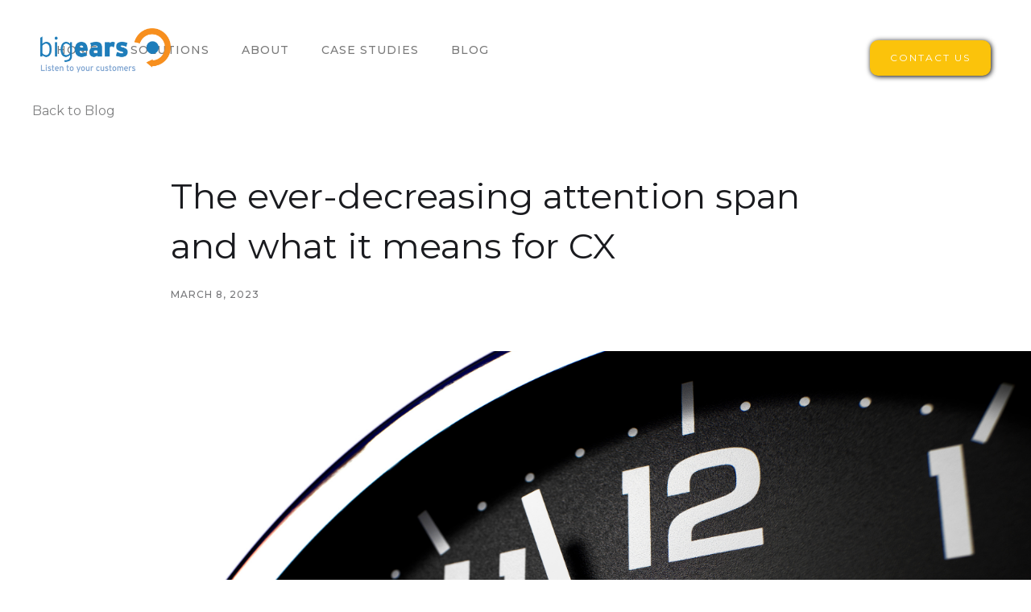

--- FILE ---
content_type: text/html
request_url: https://www.bigears.com/post/the-ever-decreasing-attention-span-and-what-it-means-for-cx
body_size: 5347
content:
<!DOCTYPE html><!-- Last Published: Thu Jul 17 2025 12:26:30 GMT+0000 (Coordinated Universal Time) --><html data-wf-domain="www.bigears.com" data-wf-page="630fff3609df1c69dd2700ba" data-wf-site="630fff3609df1c094e2700ac" lang="en" data-wf-collection="630fff3609df1c5b872700c3" data-wf-item-slug="the-ever-decreasing-attention-span-and-what-it-means-for-cx"><head><meta charset="utf-8"/><title>The ever-decreasing attention span and what it means for CX | BigEars</title><meta content="The average human attention span is now shorter than that of a goldfish. What does that mean for CX? - Mar 08, 2023" name="description"/><meta content="The ever-decreasing attention span and what it means for CX | BigEars" property="og:title"/><meta content="The average human attention span is now shorter than that of a goldfish. What does that mean for CX? - Mar 08, 2023" property="og:description"/><meta content="https://cdn.prod.website-files.com/630fff3609df1caaa72700c2/64b7175628956c989208ae4a_Attention%20span.png" property="og:image"/><meta content="The ever-decreasing attention span and what it means for CX | BigEars" property="twitter:title"/><meta content="The average human attention span is now shorter than that of a goldfish. What does that mean for CX? - Mar 08, 2023" property="twitter:description"/><meta content="https://cdn.prod.website-files.com/630fff3609df1caaa72700c2/64b7175628956c989208ae4a_Attention%20span.png" property="twitter:image"/><meta property="og:type" content="website"/><meta content="summary_large_image" name="twitter:card"/><meta content="width=device-width, initial-scale=1" name="viewport"/><meta content="fpCG7CDni7MvWazDr_Nw20SlWGlAdawEK0z_n-dzaVc" name="google-site-verification"/><link href="https://cdn.prod.website-files.com/630fff3609df1c094e2700ac/css/bigears-22.webflow.shared.33b311a6a.min.css" rel="stylesheet" type="text/css"/><link href="https://fonts.googleapis.com" rel="preconnect"/><link href="https://fonts.gstatic.com" rel="preconnect" crossorigin="anonymous"/><script src="https://ajax.googleapis.com/ajax/libs/webfont/1.6.26/webfont.js" type="text/javascript"></script><script type="text/javascript">WebFont.load({  google: {    families: ["Montserrat:100,100italic,200,200italic,300,300italic,400,400italic,500,500italic,600,600italic,700,700italic,800,800italic,900,900italic","Open Sans:300,300italic,400,400italic,600,600italic,700,700italic,800,800italic","Lato:100,100italic,300,300italic,400,400italic,700,700italic,900,900italic","Droid Serif:400,400italic,700,700italic","League Gothic:regular","League Spartan:100,200,300,regular,500,600,700,800,900","Poppins:100,100italic,200,200italic,300,300italic,regular,italic,500,500italic,600,600italic,700,700italic,800,800italic,900,900italic","Noticia Text:regular,italic,700,700italic","News Cycle:regular,700"]  }});</script><script type="text/javascript">!function(o,c){var n=c.documentElement,t=" w-mod-";n.className+=t+"js",("ontouchstart"in o||o.DocumentTouch&&c instanceof DocumentTouch)&&(n.className+=t+"touch")}(window,document);</script><link href="https://cdn.prod.website-files.com/630fff3609df1c094e2700ac/6344cb79ccbcb87d572f1fb5_favicon-32x32.png" rel="shortcut icon" type="image/x-icon"/><link href="https://cdn.prod.website-files.com/630fff3609df1c094e2700ac/6344cbe376a5347f99fdc81b_Favicon-webclip%20Bigears.png" rel="apple-touch-icon"/><link href="https://www.bigears.com/post/the-ever-decreasing-attention-span-and-what-it-means-for-cx" rel="canonical"/><script src="https://www.google.com/recaptcha/api.js" type="text/javascript"></script><!-- Google Tag Manager -->
<script>(function(w,d,s,l,i){w[l]=w[l]||[];w[l].push({'gtm.start':
new Date().getTime(),event:'gtm.js'});var f=d.getElementsByTagName(s)[0],
j=d.createElement(s),dl=l!='dataLayer'?'&l='+l:'';j.async=true;j.src=
'https://www.googletagmanager.com/gtm.js?id='+i+dl;f.parentNode.insertBefore(j,f);
})(window,document,'script','dataLayer','GTM-MXQ6D5F');</script>
<!-- End Google Tag Manager -->
<script type="application/ld+json">
{
  "@context": "https://schema.org",
  "@type": "LocalBusiness",
  "name": "BigEars",
  "legalName": "BigEars Limited",
  "image": "https://cdn.prod.website-files.com/630fff3609df1c094e2700ac/63102dac05bc51935968ecd3_bigearslogo.png",
  "@id": "@BigEars",
  "url": "https://www.bigears.com/",
  "telephone": "0272989807",
  "email": "david.gaffney@bigears.com",
  "address": {
    "@type": "PostalAddress",
    "streetAddress": "5/32 The Terrace",
    "addressLocality": "Wellington",
    "postalCode": "6011",
    "addressCountry": "NZ"
  },
  "geo": {
    "@type": "GeoCoordinates",
    "latitude": -41.2801037,
    "longitude": 174.7750045
  },
    "hasMap": "https://www.google.com/maps/place/BigEars+Ltd/@-40.9248354,175.0039087,5z/data=!4m2!3m1!1s0x0:0x35d99db9478647a8?sa=X&ved=2ahUKEwiLy-Hw2Ov6AhVKx3MBHUaWB7QQ_BJ6BQiFARAF",
  "openingHoursSpecification": {
    "@type": "OpeningHoursSpecification",
    "dayOfWeek": [
      "Monday",
      "Tuesday",
      "Wednesday",
      "Thursday",
      "Friday"
    ],
    "opens": "09:00",
    "closes": "17:00"
 },
  "sameAs": [
    "https://nz.linkedin.com/company/bigears-ltd"
  ]
}
</script></head><body><div data-collapse="medium" data-animation="default" data-duration="400" data-easing="ease" data-easing2="ease" role="banner" class="navigation w-nav"><div class="navigation-wrap"><a href="/" class="logo-link w-nav-brand"><img src="https://cdn.prod.website-files.com/630fff3609df1c094e2700ac/63102dac05bc51935968ecd3_bigearslogo.png" width="162" height="55" loading="eager" alt="BigEars Logo" class="logo-image"/></a><div class="menu"><nav role="navigation" class="navigation-items w-nav-menu"><a href="/" class="navigation-item w-nav-link">Home</a><a href="/solutions" class="navigation-item w-nav-link">Solutions</a><a href="/about" class="navigation-item w-nav-link">About</a><a href="/case-studies" class="navigation-item w-nav-link">CAse Studies</a><a href="/blog" class="navigation-item w-nav-link">Blog</a></nav><div class="menu-button w-nav-button"><img src="https://cdn.prod.website-files.com/630fff3609df1c094e2700ac/633e28524c813022904bd3d5_Menu%20Image%20(4).png" width="49" height="49" sizes="(max-width: 991px) 49px, 100vw" alt="Menu Icon" srcset="https://cdn.prod.website-files.com/630fff3609df1c094e2700ac/633e28524c813022904bd3d5_Menu%20Image%20(4)-p-500.png 500w, https://cdn.prod.website-files.com/630fff3609df1c094e2700ac/633e28524c813022904bd3d5_Menu%20Image%20(4).png 550w" class="menu-icon"/></div></div><a href="/contact-us" class="button cc-contact-us w-inline-block"><div>Contact us</div></a></div></div><div class="footer-1"><div class="container cc-blog-detail"><a href="/blog" class="link">Back to Blog</a><div class="blog-detail-header-wrap"><h1 class="heading-16">The ever-decreasing attention span and what it means for CX</h1><div class="label cc-blog-date">March 8, 2023</div></div><div style="background-image:url(&quot;https://cdn.prod.website-files.com/630fff3609df1caaa72700c2/64b7175628956c989208ae4a_Attention%20span.png&quot;)" class="detail-header-image"></div><div class="rich-text w-richtext"><h4><strong>The average human attention span is just 8.25 seconds. </strong></h4><p>In a world where we are bombarded with information all day long, and from every direction, attention has become an increasingly valuable commodity. In recent years, the average human attention span has reportedly shrunk to just 8.25 seconds – shorter than that of a goldfish. </p><p>This shocking statistic has far-reaching implications, especially in the field of customer experience, where organisations compete to regain the customer’s attention after an experience has taken place and the customer has – we hope – got what they came for. </p><p>It’s no wonder that traditionally it has been the ‘outliers’ – people who have had either a very good or very bad experience – who have most readily given feedback. </p><p> </p><blockquote>“The more an interaction deviates from our expectations – either above or below – the more memorable it becomes.”</blockquote><blockquote> - Ben Motteram</blockquote><p> </p><p>The problem of attention-span deficit doesn’t end there, because when you’ve finally got all that rich feedback you were seeking, you have a new problem. How do you gain the attention of others in your organisation, so that feedback can be digested and understood? Short attention spans are as much of a problem within an organisation, as they are outside it. The customer experience professionals we work with talk of C-level executives who want ten-page reports shrunk down to just one page. </p><h4><strong>What are some of the ways customer experience teams can get around the problem of the ever-shortening attention span?</strong></h4><p>Firstly, keep your feedback surveys short and sweet. Stick to the point – or to two or three points at most. Don’t think that because you have miraculously gained a customer’s precious attention for longer than 8 seconds, you must now dump every question you ever had on to them – this will annoy them, and ultimately drive them away. As the award-winning author and journalist Celeste Headlee said in her TED Talk on the art of conversation: “Don’t multitask,” and, “Stay out of the weeds.”</p><p>Make the survey easy to complete. Better still, don’t make it feel like a survey at all – make it feel like a conversation, the type of conversation Celeste Headlee would like you to have –the type that leaves the customer feeling satisfied that they have been listened to. </p><p>In short, when surveying customers, stick as closely to you can to the great advice of one Franklin D. Roosevelt, who famously said: </p><p> </p><blockquote>“Be sincere. Be brief. Be seated.”</blockquote><p> </p><p>This leads us to the next question. When your survey has closed and you’ve collected all your data, how do you engage your colleagues with the findings? </p><h4>How do you get bums on seats? </h4><p>Sharing the <strong>actual voice</strong> of the customer has definitely helped us to socialise the feedback we collect for our clients – voices carry emotion; as humans we are hardwired to respond to the emotions of others. For several years we have been delivering animated videos rich with emotion that inspire and engage. Our clients love our videos and share them widely – but what about the stats? The scores; the hard, quantitative data? The ten pages of graphs and numbers that the c-level executives want shrunk down to one. </p><h4>How can we best share quantitative data? </h4><p>At BigEars we are constantly looking for ways to make both the qualitative and the quantitative data pop. Yes, that’s right – pop! With that in mind, this year we are launching a new product designed to put all aspects of the customer experience front and centre. No more ten-page reports – and no one-page reports either. Faces, voices, stories – curated and analysed, and delivered direct to the people in your organisation who need to see and hear them.</p><p>It&#x27;s called Customer News, and it’s coming this April.</p><p>Find out more by clicking here:<a href="https://www.bigears.com/customer-news"> https://www.bigears.com/customer-news</a></p><p>‍</p><p>‍</p></div></div><div id="Contact-Us" class="w-container"><h5 class="centered-heading-2">We&#x27;d love to talk to you</h5><a href="/contact-us" class="button link-block w-inline-block"><div>Contact us</div></a></div></div><div class="footer-1"><div class="container"></div><footer class="footer-dark"><div class="container-2"><div class="footer-wrapper"><div class="footer-content"><div id="w-node-_1e0d1c50-81d4-5d39-f2d5-a44863995401-639953fb" class="footer-block"><div class="title-small">Address</div><a href="#" class="footer-link">Level 5, 32 The Terrace,<br/>Wellington Central,<br/>New Zealand</a><a href="#" class="footer-link">Unit 3729, Po Box 6945<br/>London, United Kingdom</a></div><div id="w-node-_1e0d1c50-81d4-5d39-f2d5-a4486399540c-639953fb" class="footer-block"><div class="title-small">Resources</div><a href="/privacy-for-survey-respondents" class="footer-link">Privacy for Survey Respondents</a><a href="/work-for-us" class="footer-link">Work for us</a></div><div id="w-node-_1e0d1c50-81d4-5d39-f2d5-a44863995415-639953fb" class="footer-block"><div class="title-small">About</div><a href="/faqs" class="footer-link">FAQ&#x27;s</a><a href="/privacy-policy-customers" class="footer-link">Privacy policy</a><div class="footer-social-block"><a href="#" class="footer-social-link w-inline-block"><img src="https://cdn.prod.website-files.com/62434fa732124a0fb112aab4/62434fa732124ac15112aad5_twitter%20small.svg" loading="lazy" alt="Twitter" class="image-9"/></a><a href="#" class="footer-social-link w-inline-block"><img src="https://cdn.prod.website-files.com/62434fa732124a0fb112aab4/62434fa732124a389912aad8_linkedin%20small.svg" loading="lazy" alt="LinkedIn"/></a><a href="#" class="footer-social-link w-inline-block"><img src="https://cdn.prod.website-files.com/62434fa732124a0fb112aab4/62434fa732124a51bf12aae9_facebook%20small.svg" loading="lazy" alt="Facebook"/></a></div></div></div></div></div><div class="footer-copyright-center">Copyright © 2022 Bigears ltd</div></footer></div><script src="https://d3e54v103j8qbb.cloudfront.net/js/jquery-3.5.1.min.dc5e7f18c8.js?site=630fff3609df1c094e2700ac" type="text/javascript" integrity="sha256-9/aliU8dGd2tb6OSsuzixeV4y/faTqgFtohetphbbj0=" crossorigin="anonymous"></script><script src="https://cdn.prod.website-files.com/630fff3609df1c094e2700ac/js/webflow.schunk.1de33ae9af9b4a0c.js" type="text/javascript"></script><script src="https://cdn.prod.website-files.com/630fff3609df1c094e2700ac/js/webflow.schunk.7fd9d052308e953b.js" type="text/javascript"></script><script src="https://cdn.prod.website-files.com/630fff3609df1c094e2700ac/js/webflow.78d02c46.b91e873f95d6631a.js" type="text/javascript"></script><!-- Google Tag Manager (noscript) -->
<noscript><iframe src="https://www.googletagmanager.com/ns.html?id=GTM-MXQ6D5F"
height="0" width="0" style="display:none;visibility:hidden"></iframe></noscript>
<!-- End Google Tag Manager (noscript) --></body></html>

--- FILE ---
content_type: text/css
request_url: https://cdn.prod.website-files.com/630fff3609df1c094e2700ac/css/bigears-22.webflow.shared.33b311a6a.min.css
body_size: 34129
content:
html{-webkit-text-size-adjust:100%;-ms-text-size-adjust:100%;font-family:sans-serif}body{margin:0}article,aside,details,figcaption,figure,footer,header,hgroup,main,menu,nav,section,summary{display:block}audio,canvas,progress,video{vertical-align:baseline;display:inline-block}audio:not([controls]){height:0;display:none}[hidden],template{display:none}a{background-color:#0000}a:active,a:hover{outline:0}abbr[title]{border-bottom:1px dotted}b,strong{font-weight:700}dfn{font-style:italic}h1{margin:.67em 0;font-size:2em}mark{color:#000;background:#ff0}small{font-size:80%}sub,sup{vertical-align:baseline;font-size:75%;line-height:0;position:relative}sup{top:-.5em}sub{bottom:-.25em}img{border:0}svg:not(:root){overflow:hidden}hr{box-sizing:content-box;height:0}pre{overflow:auto}code,kbd,pre,samp{font-family:monospace;font-size:1em}button,input,optgroup,select,textarea{color:inherit;font:inherit;margin:0}button{overflow:visible}button,select{text-transform:none}button,html input[type=button],input[type=reset]{-webkit-appearance:button;cursor:pointer}button[disabled],html input[disabled]{cursor:default}button::-moz-focus-inner,input::-moz-focus-inner{border:0;padding:0}input{line-height:normal}input[type=checkbox],input[type=radio]{box-sizing:border-box;padding:0}input[type=number]::-webkit-inner-spin-button,input[type=number]::-webkit-outer-spin-button{height:auto}input[type=search]{-webkit-appearance:none}input[type=search]::-webkit-search-cancel-button,input[type=search]::-webkit-search-decoration{-webkit-appearance:none}legend{border:0;padding:0}textarea{overflow:auto}optgroup{font-weight:700}table{border-collapse:collapse;border-spacing:0}td,th{padding:0}@font-face{font-family:webflow-icons;src:url([data-uri])format("truetype");font-weight:400;font-style:normal}[class^=w-icon-],[class*=\ w-icon-]{speak:none;font-variant:normal;text-transform:none;-webkit-font-smoothing:antialiased;-moz-osx-font-smoothing:grayscale;font-style:normal;font-weight:400;line-height:1;font-family:webflow-icons!important}.w-icon-slider-right:before{content:""}.w-icon-slider-left:before{content:""}.w-icon-nav-menu:before{content:""}.w-icon-arrow-down:before,.w-icon-dropdown-toggle:before{content:""}.w-icon-file-upload-remove:before{content:""}.w-icon-file-upload-icon:before{content:""}*{box-sizing:border-box}html{height:100%}body{color:#333;background-color:#fff;min-height:100%;margin:0;font-family:Arial,sans-serif;font-size:14px;line-height:20px}img{vertical-align:middle;max-width:100%;display:inline-block}html.w-mod-touch *{background-attachment:scroll!important}.w-block{display:block}.w-inline-block{max-width:100%;display:inline-block}.w-clearfix:before,.w-clearfix:after{content:" ";grid-area:1/1/2/2;display:table}.w-clearfix:after{clear:both}.w-hidden{display:none}.w-button{color:#fff;line-height:inherit;cursor:pointer;background-color:#3898ec;border:0;border-radius:0;padding:9px 15px;text-decoration:none;display:inline-block}input.w-button{-webkit-appearance:button}html[data-w-dynpage] [data-w-cloak]{color:#0000!important}.w-code-block{margin:unset}pre.w-code-block code{all:inherit}.w-optimization{display:contents}.w-webflow-badge,.w-webflow-badge>img{box-sizing:unset;width:unset;height:unset;max-height:unset;max-width:unset;min-height:unset;min-width:unset;margin:unset;padding:unset;float:unset;clear:unset;border:unset;border-radius:unset;background:unset;background-image:unset;background-position:unset;background-size:unset;background-repeat:unset;background-origin:unset;background-clip:unset;background-attachment:unset;background-color:unset;box-shadow:unset;transform:unset;direction:unset;font-family:unset;font-weight:unset;color:unset;font-size:unset;line-height:unset;font-style:unset;font-variant:unset;text-align:unset;letter-spacing:unset;-webkit-text-decoration:unset;text-decoration:unset;text-indent:unset;text-transform:unset;list-style-type:unset;text-shadow:unset;vertical-align:unset;cursor:unset;white-space:unset;word-break:unset;word-spacing:unset;word-wrap:unset;transition:unset}.w-webflow-badge{white-space:nowrap;cursor:pointer;box-shadow:0 0 0 1px #0000001a,0 1px 3px #0000001a;visibility:visible!important;opacity:1!important;z-index:2147483647!important;color:#aaadb0!important;overflow:unset!important;background-color:#fff!important;border-radius:3px!important;width:auto!important;height:auto!important;margin:0!important;padding:6px!important;font-size:12px!important;line-height:14px!important;text-decoration:none!important;display:inline-block!important;position:fixed!important;inset:auto 12px 12px auto!important;transform:none!important}.w-webflow-badge>img{position:unset;visibility:unset!important;opacity:1!important;vertical-align:middle!important;display:inline-block!important}h1,h2,h3,h4,h5,h6{margin-bottom:10px;font-weight:700}h1{margin-top:20px;font-size:38px;line-height:44px}h2{margin-top:20px;font-size:32px;line-height:36px}h3{margin-top:20px;font-size:24px;line-height:30px}h4{margin-top:10px;font-size:18px;line-height:24px}h5{margin-top:10px;font-size:14px;line-height:20px}h6{margin-top:10px;font-size:12px;line-height:18px}p{margin-top:0;margin-bottom:10px}blockquote{border-left:5px solid #e2e2e2;margin:0 0 10px;padding:10px 20px;font-size:18px;line-height:22px}figure{margin:0 0 10px}figcaption{text-align:center;margin-top:5px}ul,ol{margin-top:0;margin-bottom:10px;padding-left:40px}.w-list-unstyled{padding-left:0;list-style:none}.w-embed:before,.w-embed:after{content:" ";grid-area:1/1/2/2;display:table}.w-embed:after{clear:both}.w-video{width:100%;padding:0;position:relative}.w-video iframe,.w-video object,.w-video embed{border:none;width:100%;height:100%;position:absolute;top:0;left:0}fieldset{border:0;margin:0;padding:0}button,[type=button],[type=reset]{cursor:pointer;-webkit-appearance:button;border:0}.w-form{margin:0 0 15px}.w-form-done{text-align:center;background-color:#ddd;padding:20px;display:none}.w-form-fail{background-color:#ffdede;margin-top:10px;padding:10px;display:none}label{margin-bottom:5px;font-weight:700;display:block}.w-input,.w-select{color:#333;vertical-align:middle;background-color:#fff;border:1px solid #ccc;width:100%;height:38px;margin-bottom:10px;padding:8px 12px;font-size:14px;line-height:1.42857;display:block}.w-input::placeholder,.w-select::placeholder{color:#999}.w-input:focus,.w-select:focus{border-color:#3898ec;outline:0}.w-input[disabled],.w-select[disabled],.w-input[readonly],.w-select[readonly],fieldset[disabled] .w-input,fieldset[disabled] .w-select{cursor:not-allowed}.w-input[disabled]:not(.w-input-disabled),.w-select[disabled]:not(.w-input-disabled),.w-input[readonly],.w-select[readonly],fieldset[disabled]:not(.w-input-disabled) .w-input,fieldset[disabled]:not(.w-input-disabled) .w-select{background-color:#eee}textarea.w-input,textarea.w-select{height:auto}.w-select{background-color:#f3f3f3}.w-select[multiple]{height:auto}.w-form-label{cursor:pointer;margin-bottom:0;font-weight:400;display:inline-block}.w-radio{margin-bottom:5px;padding-left:20px;display:block}.w-radio:before,.w-radio:after{content:" ";grid-area:1/1/2/2;display:table}.w-radio:after{clear:both}.w-radio-input{float:left;margin:3px 0 0 -20px;line-height:normal}.w-file-upload{margin-bottom:10px;display:block}.w-file-upload-input{opacity:0;z-index:-100;width:.1px;height:.1px;position:absolute;overflow:hidden}.w-file-upload-default,.w-file-upload-uploading,.w-file-upload-success{color:#333;display:inline-block}.w-file-upload-error{margin-top:10px;display:block}.w-file-upload-default.w-hidden,.w-file-upload-uploading.w-hidden,.w-file-upload-error.w-hidden,.w-file-upload-success.w-hidden{display:none}.w-file-upload-uploading-btn{cursor:pointer;background-color:#fafafa;border:1px solid #ccc;margin:0;padding:8px 12px;font-size:14px;font-weight:400;display:flex}.w-file-upload-file{background-color:#fafafa;border:1px solid #ccc;flex-grow:1;justify-content:space-between;margin:0;padding:8px 9px 8px 11px;display:flex}.w-file-upload-file-name{font-size:14px;font-weight:400;display:block}.w-file-remove-link{cursor:pointer;width:auto;height:auto;margin-top:3px;margin-left:10px;padding:3px;display:block}.w-icon-file-upload-remove{margin:auto;font-size:10px}.w-file-upload-error-msg{color:#ea384c;padding:2px 0;display:inline-block}.w-file-upload-info{padding:0 12px;line-height:38px;display:inline-block}.w-file-upload-label{cursor:pointer;background-color:#fafafa;border:1px solid #ccc;margin:0;padding:8px 12px;font-size:14px;font-weight:400;display:inline-block}.w-icon-file-upload-icon,.w-icon-file-upload-uploading{width:20px;margin-right:8px;display:inline-block}.w-icon-file-upload-uploading{height:20px}.w-container{max-width:940px;margin-left:auto;margin-right:auto}.w-container:before,.w-container:after{content:" ";grid-area:1/1/2/2;display:table}.w-container:after{clear:both}.w-container .w-row{margin-left:-10px;margin-right:-10px}.w-row:before,.w-row:after{content:" ";grid-area:1/1/2/2;display:table}.w-row:after{clear:both}.w-row .w-row{margin-left:0;margin-right:0}.w-col{float:left;width:100%;min-height:1px;padding-left:10px;padding-right:10px;position:relative}.w-col .w-col{padding-left:0;padding-right:0}.w-col-1{width:8.33333%}.w-col-2{width:16.6667%}.w-col-3{width:25%}.w-col-4{width:33.3333%}.w-col-5{width:41.6667%}.w-col-6{width:50%}.w-col-7{width:58.3333%}.w-col-8{width:66.6667%}.w-col-9{width:75%}.w-col-10{width:83.3333%}.w-col-11{width:91.6667%}.w-col-12{width:100%}.w-hidden-main{display:none!important}@media screen and (max-width:991px){.w-container{max-width:728px}.w-hidden-main{display:inherit!important}.w-hidden-medium{display:none!important}.w-col-medium-1{width:8.33333%}.w-col-medium-2{width:16.6667%}.w-col-medium-3{width:25%}.w-col-medium-4{width:33.3333%}.w-col-medium-5{width:41.6667%}.w-col-medium-6{width:50%}.w-col-medium-7{width:58.3333%}.w-col-medium-8{width:66.6667%}.w-col-medium-9{width:75%}.w-col-medium-10{width:83.3333%}.w-col-medium-11{width:91.6667%}.w-col-medium-12{width:100%}.w-col-stack{width:100%;left:auto;right:auto}}@media screen and (max-width:767px){.w-hidden-main,.w-hidden-medium{display:inherit!important}.w-hidden-small{display:none!important}.w-row,.w-container .w-row{margin-left:0;margin-right:0}.w-col{width:100%;left:auto;right:auto}.w-col-small-1{width:8.33333%}.w-col-small-2{width:16.6667%}.w-col-small-3{width:25%}.w-col-small-4{width:33.3333%}.w-col-small-5{width:41.6667%}.w-col-small-6{width:50%}.w-col-small-7{width:58.3333%}.w-col-small-8{width:66.6667%}.w-col-small-9{width:75%}.w-col-small-10{width:83.3333%}.w-col-small-11{width:91.6667%}.w-col-small-12{width:100%}}@media screen and (max-width:479px){.w-container{max-width:none}.w-hidden-main,.w-hidden-medium,.w-hidden-small{display:inherit!important}.w-hidden-tiny{display:none!important}.w-col{width:100%}.w-col-tiny-1{width:8.33333%}.w-col-tiny-2{width:16.6667%}.w-col-tiny-3{width:25%}.w-col-tiny-4{width:33.3333%}.w-col-tiny-5{width:41.6667%}.w-col-tiny-6{width:50%}.w-col-tiny-7{width:58.3333%}.w-col-tiny-8{width:66.6667%}.w-col-tiny-9{width:75%}.w-col-tiny-10{width:83.3333%}.w-col-tiny-11{width:91.6667%}.w-col-tiny-12{width:100%}}.w-widget{position:relative}.w-widget-map{width:100%;height:400px}.w-widget-map label{width:auto;display:inline}.w-widget-map img{max-width:inherit}.w-widget-map .gm-style-iw{text-align:center}.w-widget-map .gm-style-iw>button{display:none!important}.w-widget-twitter{overflow:hidden}.w-widget-twitter-count-shim{vertical-align:top;text-align:center;background:#fff;border:1px solid #758696;border-radius:3px;width:28px;height:20px;display:inline-block;position:relative}.w-widget-twitter-count-shim *{pointer-events:none;-webkit-user-select:none;user-select:none}.w-widget-twitter-count-shim .w-widget-twitter-count-inner{text-align:center;color:#999;font-family:serif;font-size:15px;line-height:12px;position:relative}.w-widget-twitter-count-shim .w-widget-twitter-count-clear{display:block;position:relative}.w-widget-twitter-count-shim.w--large{width:36px;height:28px}.w-widget-twitter-count-shim.w--large .w-widget-twitter-count-inner{font-size:18px;line-height:18px}.w-widget-twitter-count-shim:not(.w--vertical){margin-left:5px;margin-right:8px}.w-widget-twitter-count-shim:not(.w--vertical).w--large{margin-left:6px}.w-widget-twitter-count-shim:not(.w--vertical):before,.w-widget-twitter-count-shim:not(.w--vertical):after{content:" ";pointer-events:none;border:solid #0000;width:0;height:0;position:absolute;top:50%;left:0}.w-widget-twitter-count-shim:not(.w--vertical):before{border-width:4px;border-color:#75869600 #5d6c7b #75869600 #75869600;margin-top:-4px;margin-left:-9px}.w-widget-twitter-count-shim:not(.w--vertical).w--large:before{border-width:5px;margin-top:-5px;margin-left:-10px}.w-widget-twitter-count-shim:not(.w--vertical):after{border-width:4px;border-color:#fff0 #fff #fff0 #fff0;margin-top:-4px;margin-left:-8px}.w-widget-twitter-count-shim:not(.w--vertical).w--large:after{border-width:5px;margin-top:-5px;margin-left:-9px}.w-widget-twitter-count-shim.w--vertical{width:61px;height:33px;margin-bottom:8px}.w-widget-twitter-count-shim.w--vertical:before,.w-widget-twitter-count-shim.w--vertical:after{content:" ";pointer-events:none;border:solid #0000;width:0;height:0;position:absolute;top:100%;left:50%}.w-widget-twitter-count-shim.w--vertical:before{border-width:5px;border-color:#5d6c7b #75869600 #75869600;margin-left:-5px}.w-widget-twitter-count-shim.w--vertical:after{border-width:4px;border-color:#fff #fff0 #fff0;margin-left:-4px}.w-widget-twitter-count-shim.w--vertical .w-widget-twitter-count-inner{font-size:18px;line-height:22px}.w-widget-twitter-count-shim.w--vertical.w--large{width:76px}.w-background-video{color:#fff;height:500px;position:relative;overflow:hidden}.w-background-video>video{object-fit:cover;z-index:-100;background-position:50%;background-size:cover;width:100%;height:100%;margin:auto;position:absolute;inset:-100%}.w-background-video>video::-webkit-media-controls-start-playback-button{-webkit-appearance:none;display:none!important}.w-background-video--control{background-color:#0000;padding:0;position:absolute;bottom:1em;right:1em}.w-background-video--control>[hidden]{display:none!important}.w-slider{text-align:center;clear:both;-webkit-tap-highlight-color:#0000;tap-highlight-color:#0000;background:#ddd;height:300px;position:relative}.w-slider-mask{z-index:1;white-space:nowrap;height:100%;display:block;position:relative;left:0;right:0;overflow:hidden}.w-slide{vertical-align:top;white-space:normal;text-align:left;width:100%;height:100%;display:inline-block;position:relative}.w-slider-nav{z-index:2;text-align:center;-webkit-tap-highlight-color:#0000;tap-highlight-color:#0000;height:40px;margin:auto;padding-top:10px;position:absolute;inset:auto 0 0}.w-slider-nav.w-round>div{border-radius:100%}.w-slider-nav.w-num>div{font-size:inherit;line-height:inherit;width:auto;height:auto;padding:.2em .5em}.w-slider-nav.w-shadow>div{box-shadow:0 0 3px #3336}.w-slider-nav-invert{color:#fff}.w-slider-nav-invert>div{background-color:#2226}.w-slider-nav-invert>div.w-active{background-color:#222}.w-slider-dot{cursor:pointer;background-color:#fff6;width:1em;height:1em;margin:0 3px .5em;transition:background-color .1s,color .1s;display:inline-block;position:relative}.w-slider-dot.w-active{background-color:#fff}.w-slider-dot:focus{outline:none;box-shadow:0 0 0 2px #fff}.w-slider-dot:focus.w-active{box-shadow:none}.w-slider-arrow-left,.w-slider-arrow-right{cursor:pointer;color:#fff;-webkit-tap-highlight-color:#0000;tap-highlight-color:#0000;-webkit-user-select:none;user-select:none;width:80px;margin:auto;font-size:40px;position:absolute;inset:0;overflow:hidden}.w-slider-arrow-left [class^=w-icon-],.w-slider-arrow-right [class^=w-icon-],.w-slider-arrow-left [class*=\ w-icon-],.w-slider-arrow-right [class*=\ w-icon-]{position:absolute}.w-slider-arrow-left:focus,.w-slider-arrow-right:focus{outline:0}.w-slider-arrow-left{z-index:3;right:auto}.w-slider-arrow-right{z-index:4;left:auto}.w-icon-slider-left,.w-icon-slider-right{width:1em;height:1em;margin:auto;inset:0}.w-slider-aria-label{clip:rect(0 0 0 0);border:0;width:1px;height:1px;margin:-1px;padding:0;position:absolute;overflow:hidden}.w-slider-force-show{display:block!important}.w-dropdown{text-align:left;z-index:900;margin-left:auto;margin-right:auto;display:inline-block;position:relative}.w-dropdown-btn,.w-dropdown-toggle,.w-dropdown-link{vertical-align:top;color:#222;text-align:left;white-space:nowrap;margin-left:auto;margin-right:auto;padding:20px;text-decoration:none;position:relative}.w-dropdown-toggle{-webkit-user-select:none;user-select:none;cursor:pointer;padding-right:40px;display:inline-block}.w-dropdown-toggle:focus{outline:0}.w-icon-dropdown-toggle{width:1em;height:1em;margin:auto 20px auto auto;position:absolute;top:0;bottom:0;right:0}.w-dropdown-list{background:#ddd;min-width:100%;display:none;position:absolute}.w-dropdown-list.w--open{display:block}.w-dropdown-link{color:#222;padding:10px 20px;display:block}.w-dropdown-link.w--current{color:#0082f3}.w-dropdown-link:focus{outline:0}@media screen and (max-width:767px){.w-nav-brand{padding-left:10px}}.w-lightbox-backdrop{cursor:auto;letter-spacing:normal;text-indent:0;text-shadow:none;text-transform:none;visibility:visible;white-space:normal;word-break:normal;word-spacing:normal;word-wrap:normal;color:#fff;text-align:center;z-index:2000;opacity:0;-webkit-user-select:none;-moz-user-select:none;-webkit-tap-highlight-color:transparent;background:#000000e6;outline:0;font-family:Helvetica Neue,Helvetica,Ubuntu,Segoe UI,Verdana,sans-serif;font-size:17px;font-style:normal;font-weight:300;line-height:1.2;list-style:disc;position:fixed;inset:0;-webkit-transform:translate(0)}.w-lightbox-backdrop,.w-lightbox-container{-webkit-overflow-scrolling:touch;height:100%;overflow:auto}.w-lightbox-content{height:100vh;position:relative;overflow:hidden}.w-lightbox-view{opacity:0;width:100vw;height:100vh;position:absolute}.w-lightbox-view:before{content:"";height:100vh}.w-lightbox-group,.w-lightbox-group .w-lightbox-view,.w-lightbox-group .w-lightbox-view:before{height:86vh}.w-lightbox-frame,.w-lightbox-view:before{vertical-align:middle;display:inline-block}.w-lightbox-figure{margin:0;position:relative}.w-lightbox-group .w-lightbox-figure{cursor:pointer}.w-lightbox-img{width:auto;max-width:none;height:auto}.w-lightbox-image{float:none;max-width:100vw;max-height:100vh;display:block}.w-lightbox-group .w-lightbox-image{max-height:86vh}.w-lightbox-caption{text-align:left;text-overflow:ellipsis;white-space:nowrap;background:#0006;padding:.5em 1em;position:absolute;bottom:0;left:0;right:0;overflow:hidden}.w-lightbox-embed{width:100%;height:100%;position:absolute;inset:0}.w-lightbox-control{cursor:pointer;background-position:50%;background-repeat:no-repeat;background-size:24px;width:4em;transition:all .3s;position:absolute;top:0}.w-lightbox-left{background-image:url([data-uri]);display:none;bottom:0;left:0}.w-lightbox-right{background-image:url([data-uri]);display:none;bottom:0;right:0}.w-lightbox-close{background-image:url([data-uri]);background-size:18px;height:2.6em;right:0}.w-lightbox-strip{white-space:nowrap;padding:0 1vh;line-height:0;position:absolute;bottom:0;left:0;right:0;overflow:auto hidden}.w-lightbox-item{box-sizing:content-box;cursor:pointer;width:10vh;padding:2vh 1vh;display:inline-block;-webkit-transform:translate(0,0)}.w-lightbox-active{opacity:.3}.w-lightbox-thumbnail{background:#222;height:10vh;position:relative;overflow:hidden}.w-lightbox-thumbnail-image{position:absolute;top:0;left:0}.w-lightbox-thumbnail .w-lightbox-tall{width:100%;top:50%;transform:translateY(-50%)}.w-lightbox-thumbnail .w-lightbox-wide{height:100%;left:50%;transform:translate(-50%)}.w-lightbox-spinner{box-sizing:border-box;border:5px solid #0006;border-radius:50%;width:40px;height:40px;margin-top:-20px;margin-left:-20px;animation:.8s linear infinite spin;position:absolute;top:50%;left:50%}.w-lightbox-spinner:after{content:"";border:3px solid #0000;border-bottom-color:#fff;border-radius:50%;position:absolute;inset:-4px}.w-lightbox-hide{display:none}.w-lightbox-noscroll{overflow:hidden}@media (min-width:768px){.w-lightbox-content{height:96vh;margin-top:2vh}.w-lightbox-view,.w-lightbox-view:before{height:96vh}.w-lightbox-group,.w-lightbox-group .w-lightbox-view,.w-lightbox-group .w-lightbox-view:before{height:84vh}.w-lightbox-image{max-width:96vw;max-height:96vh}.w-lightbox-group .w-lightbox-image{max-width:82.3vw;max-height:84vh}.w-lightbox-left,.w-lightbox-right{opacity:.5;display:block}.w-lightbox-close{opacity:.8}.w-lightbox-control:hover{opacity:1}}.w-lightbox-inactive,.w-lightbox-inactive:hover{opacity:0}.w-richtext:before,.w-richtext:after{content:" ";grid-area:1/1/2/2;display:table}.w-richtext:after{clear:both}.w-richtext[contenteditable=true]:before,.w-richtext[contenteditable=true]:after{white-space:initial}.w-richtext ol,.w-richtext ul{overflow:hidden}.w-richtext .w-richtext-figure-selected.w-richtext-figure-type-video div:after,.w-richtext .w-richtext-figure-selected[data-rt-type=video] div:after,.w-richtext .w-richtext-figure-selected.w-richtext-figure-type-image div,.w-richtext .w-richtext-figure-selected[data-rt-type=image] div{outline:2px solid #2895f7}.w-richtext figure.w-richtext-figure-type-video>div:after,.w-richtext figure[data-rt-type=video]>div:after{content:"";display:none;position:absolute;inset:0}.w-richtext figure{max-width:60%;position:relative}.w-richtext figure>div:before{cursor:default!important}.w-richtext figure img{width:100%}.w-richtext figure figcaption.w-richtext-figcaption-placeholder{opacity:.6}.w-richtext figure div{color:#0000;font-size:0}.w-richtext figure.w-richtext-figure-type-image,.w-richtext figure[data-rt-type=image]{display:table}.w-richtext figure.w-richtext-figure-type-image>div,.w-richtext figure[data-rt-type=image]>div{display:inline-block}.w-richtext figure.w-richtext-figure-type-image>figcaption,.w-richtext figure[data-rt-type=image]>figcaption{caption-side:bottom;display:table-caption}.w-richtext figure.w-richtext-figure-type-video,.w-richtext figure[data-rt-type=video]{width:60%;height:0}.w-richtext figure.w-richtext-figure-type-video iframe,.w-richtext figure[data-rt-type=video] iframe{width:100%;height:100%;position:absolute;top:0;left:0}.w-richtext figure.w-richtext-figure-type-video>div,.w-richtext figure[data-rt-type=video]>div{width:100%}.w-richtext figure.w-richtext-align-center{clear:both;margin-left:auto;margin-right:auto}.w-richtext figure.w-richtext-align-center.w-richtext-figure-type-image>div,.w-richtext figure.w-richtext-align-center[data-rt-type=image]>div{max-width:100%}.w-richtext figure.w-richtext-align-normal{clear:both}.w-richtext figure.w-richtext-align-fullwidth{text-align:center;clear:both;width:100%;max-width:100%;margin-left:auto;margin-right:auto;display:block}.w-richtext figure.w-richtext-align-fullwidth>div{padding-bottom:inherit;display:inline-block}.w-richtext figure.w-richtext-align-fullwidth>figcaption{display:block}.w-richtext figure.w-richtext-align-floatleft{float:left;clear:none;margin-right:15px}.w-richtext figure.w-richtext-align-floatright{float:right;clear:none;margin-left:15px}.w-nav{z-index:1000;background:#ddd;position:relative}.w-nav:before,.w-nav:after{content:" ";grid-area:1/1/2/2;display:table}.w-nav:after{clear:both}.w-nav-brand{float:left;color:#333;text-decoration:none;position:relative}.w-nav-link{vertical-align:top;color:#222;text-align:left;margin-left:auto;margin-right:auto;padding:20px;text-decoration:none;display:inline-block;position:relative}.w-nav-link.w--current{color:#0082f3}.w-nav-menu{float:right;position:relative}[data-nav-menu-open]{text-align:center;background:#c8c8c8;min-width:200px;position:absolute;top:100%;left:0;right:0;overflow:visible;display:block!important}.w--nav-link-open{display:block;position:relative}.w-nav-overlay{width:100%;display:none;position:absolute;top:100%;left:0;right:0;overflow:hidden}.w-nav-overlay [data-nav-menu-open]{top:0}.w-nav[data-animation=over-left] .w-nav-overlay{width:auto}.w-nav[data-animation=over-left] .w-nav-overlay,.w-nav[data-animation=over-left] [data-nav-menu-open]{z-index:1;top:0;right:auto}.w-nav[data-animation=over-right] .w-nav-overlay{width:auto}.w-nav[data-animation=over-right] .w-nav-overlay,.w-nav[data-animation=over-right] [data-nav-menu-open]{z-index:1;top:0;left:auto}.w-nav-button{float:right;cursor:pointer;-webkit-tap-highlight-color:#0000;tap-highlight-color:#0000;-webkit-user-select:none;user-select:none;padding:18px;font-size:24px;display:none;position:relative}.w-nav-button:focus{outline:0}.w-nav-button.w--open{color:#fff;background-color:#c8c8c8}.w-nav[data-collapse=all] .w-nav-menu{display:none}.w-nav[data-collapse=all] .w-nav-button,.w--nav-dropdown-open,.w--nav-dropdown-toggle-open{display:block}.w--nav-dropdown-list-open{position:static}@media screen and (max-width:991px){.w-nav[data-collapse=medium] .w-nav-menu{display:none}.w-nav[data-collapse=medium] .w-nav-button{display:block}}@media screen and (max-width:767px){.w-nav[data-collapse=small] .w-nav-menu{display:none}.w-nav[data-collapse=small] .w-nav-button{display:block}.w-nav-brand{padding-left:10px}}@media screen and (max-width:479px){.w-nav[data-collapse=tiny] .w-nav-menu{display:none}.w-nav[data-collapse=tiny] .w-nav-button{display:block}}.w-tabs{position:relative}.w-tabs:before,.w-tabs:after{content:" ";grid-area:1/1/2/2;display:table}.w-tabs:after{clear:both}.w-tab-menu{position:relative}.w-tab-link{vertical-align:top;text-align:left;cursor:pointer;color:#222;background-color:#ddd;padding:9px 30px;text-decoration:none;display:inline-block;position:relative}.w-tab-link.w--current{background-color:#c8c8c8}.w-tab-link:focus{outline:0}.w-tab-content{display:block;position:relative;overflow:hidden}.w-tab-pane{display:none;position:relative}.w--tab-active{display:block}@media screen and (max-width:479px){.w-tab-link{display:block}}.w-ix-emptyfix:after{content:""}@keyframes spin{0%{transform:rotate(0)}to{transform:rotate(360deg)}}.w-dyn-empty{background-color:#ddd;padding:10px}.w-dyn-hide,.w-dyn-bind-empty,.w-condition-invisible{display:none!important}.wf-layout-layout{display:grid}@font-face{font-family:Poppins;src:url(https://cdn.prod.website-files.com/630fff3609df1c094e2700ac/6407ecc11a2914347b3bb1ca_Poppins-MediumItalic.ttf)format("truetype");font-weight:500;font-style:italic;font-display:swap}@font-face{font-family:Poppins;src:url(https://cdn.prod.website-files.com/630fff3609df1c094e2700ac/6407ecc12b20744cf811b615_Poppins-SemiBold.ttf)format("truetype");font-weight:600;font-style:normal;font-display:swap}@font-face{font-family:Poppins;src:url(https://cdn.prod.website-files.com/630fff3609df1c094e2700ac/6407ecbf2fda696e6f525dc2_Poppins-Bold.ttf)format("truetype"),url(https://cdn.prod.website-files.com/630fff3609df1c094e2700ac/6407ecc07186c61625f8b6b6_Poppins-ExtraBold.ttf)format("truetype");font-weight:700;font-style:normal;font-display:swap}@font-face{font-family:Poppins;src:url(https://cdn.prod.website-files.com/630fff3609df1c094e2700ac/6407ecc1eddd7a73d16c8248_Poppins-Regular.ttf)format("truetype");font-weight:400;font-style:normal;font-display:swap}@font-face{font-family:Poppins;src:url(https://cdn.prod.website-files.com/630fff3609df1c094e2700ac/6407ecbf1004c59000276c5b_Poppins-BlackItalic.ttf)format("truetype");font-weight:900;font-style:italic;font-display:swap}@font-face{font-family:Poppins;src:url(https://cdn.prod.website-files.com/630fff3609df1c094e2700ac/6407ecc1b7ea486fa0df0279_Poppins-SemiBoldItalic.ttf)format("truetype");font-weight:600;font-style:italic;font-display:swap}@font-face{font-family:Poppins;src:url(https://cdn.prod.website-files.com/630fff3609df1c094e2700ac/6407ecbf4d8daec8a9c2cf52_Poppins-Black.ttf)format("truetype");font-weight:900;font-style:normal;font-display:swap}@font-face{font-family:Poppins;src:url(https://cdn.prod.website-files.com/630fff3609df1c094e2700ac/6407ecc023ecab392dc48d52_Poppins-ExtraBoldItalic.ttf)format("truetype"),url(https://cdn.prod.website-files.com/630fff3609df1c094e2700ac/6407ecbf788d343600902477_Poppins-BoldItalic.ttf)format("truetype");font-weight:700;font-style:italic;font-display:swap}@font-face{font-family:Poppins;src:url(https://cdn.prod.website-files.com/630fff3609df1c094e2700ac/6407ecc143fefc6c3e0a0170_Poppins-ExtraLight.ttf)format("truetype");font-weight:200;font-style:normal;font-display:swap}@font-face{font-family:Poppins;src:url(https://cdn.prod.website-files.com/630fff3609df1c094e2700ac/6407ecc11004c56642276c9b_Poppins-ExtraLightItalic.ttf)format("truetype");font-weight:200;font-style:italic;font-display:swap}@font-face{font-family:Poppins;src:url(https://cdn.prod.website-files.com/630fff3609df1c094e2700ac/6407ecc123ecab2c3dc48d54_Poppins-Light.ttf)format("truetype");font-weight:300;font-style:normal;font-display:swap}@font-face{font-family:Poppins;src:url(https://cdn.prod.website-files.com/630fff3609df1c094e2700ac/6407ecc153298340355bce63_Poppins-Medium.ttf)format("truetype");font-weight:500;font-style:normal;font-display:swap}@font-face{font-family:Poppins;src:url(https://cdn.prod.website-files.com/630fff3609df1c094e2700ac/6407ecc14d8daeacd3c2cf63_Poppins-Thin.ttf)format("truetype");font-weight:100;font-style:normal;font-display:swap}@font-face{font-family:Poppins;src:url(https://cdn.prod.website-files.com/630fff3609df1c094e2700ac/6407ecc123ecabf27cc48d53_Poppins-Italic.ttf)format("truetype");font-weight:400;font-style:italic;font-display:swap}@font-face{font-family:Poppins;src:url(https://cdn.prod.website-files.com/630fff3609df1c094e2700ac/6407ecc1e22e74facddf593f_Poppins-ThinItalic.ttf)format("truetype");font-weight:100;font-style:italic;font-display:swap}@font-face{font-family:Poppins;src:url(https://cdn.prod.website-files.com/630fff3609df1c094e2700ac/6407ecc133403737d6459b47_Poppins-LightItalic.ttf)format("truetype");font-weight:300;font-style:italic;font-display:swap}:root{--white:white;--elements-webflow-library-general--shadow-05:#14142b29;--elements-webflow-library-neutral--300:#eff0f6;--elements-webflow-library-neutral--100:white;--elements-webflow-library-neutral--800:#211f54;--elements-webflow-library-accent--primary-1:#4a3aff;--elements-webflow-library-secondary--color-2:#f2f1ff;--elements-webflow-library-secondary--color-1:#281ca5;--elements-webflow-library-neutral--600:#6e7191;--elements-webflow-library-general--shadow-02:#14142b14;--flowui-component-library-grey-300:#e4e6f1;--flowui-component-library-gray-900:#160042;--flowui-component-library-gray-200:#f3f5fb;--flowui-component-library-white:white;--flowui-component-library-gray-700:#282556;--flowui-component-library-gray-500:#6b7094;--black:black;--flowui-component-library-grey-600:#393b6a;--flowui-component-library-primary-base:#642eff;--flowui-component-library-primary-dark:#2d0896;--elements-webflow-library-neutral--400:#dcddeb;--elements-webflow-library-general--shadow-01:#14142b0f;--flowui-component-library-gray-400:#b6b9ce;--elements-webflow-library-general--shadow-03:#14142b1a;--flowui-component-library-gray-100:#f7f9fd}.w-layout-grid{grid-row-gap:16px;grid-column-gap:16px;grid-template-rows:auto auto;grid-template-columns:1fr 1fr;grid-auto-columns:1fr;display:grid}.w-form-formrecaptcha{margin-bottom:8px}.w-users-userformpagewrap{flex-direction:column;justify-content:center;align-items:stretch;max-width:340px;height:100vh;margin-left:auto;margin-right:auto;display:flex}.w-users-userloginformwrapper{margin-bottom:0;padding-left:20px;padding-right:20px;position:relative}.w-users-userformheader{text-align:center}.w-users-userformbutton{text-align:center;width:100%}.w-users-userformfooter{justify-content:space-between;margin-top:12px;display:flex}.w-users-userformerrorstate{margin-left:20px;margin-right:20px;position:absolute;top:100%;left:0%;right:0%}.w-users-usersignupformwrapper{margin-bottom:0;padding-left:20px;padding-right:20px;position:relative}.w-users-userformsuccessstate{display:none}.w-checkbox{margin-bottom:5px;padding-left:20px;display:block}.w-checkbox:before{content:" ";grid-area:1/1/2/2;display:table}.w-checkbox:after{content:" ";clear:both;grid-area:1/1/2/2;display:table}.w-checkbox-input{float:left;margin:4px 0 0 -20px;line-height:normal}.w-checkbox-input--inputType-custom{border:1px solid #ccc;border-radius:2px;width:12px;height:12px}.w-checkbox-input--inputType-custom.w--redirected-checked{background-color:#3898ec;background-image:url(https://d3e54v103j8qbb.cloudfront.net/static/custom-checkbox-checkmark.589d534424.svg);background-position:50%;background-repeat:no-repeat;background-size:cover;border-color:#3898ec}.w-checkbox-input--inputType-custom.w--redirected-focus{box-shadow:0 0 3px 1px #3898ec}.w-users-usersignupverificationmessage{display:none}.w-users-userresetpasswordformwrapper,.w-users-userupdatepasswordformwrapper{margin-bottom:0;padding-left:20px;padding-right:20px;position:relative}.w-users-useraccountwrapper{background-color:#f5f5f5;width:100%;min-height:100vh;padding:20px}.w-users-blockheader{background-color:#fff;border:1px solid #e6e6e6;justify-content:space-between;align-items:baseline;padding:4px 20px;display:flex}.w-users-blockcontent{background-color:#fff;border-bottom:1px solid #e6e6e6;border-left:1px solid #e6e6e6;border-right:1px solid #e6e6e6;margin-bottom:20px;padding:20px}.w-users-useraccountformsavebutton{text-align:center;margin-right:8px}.w-users-useraccountformcancelbutton{text-align:center;color:#333;background-color:#d3d3d3}.w-layout-blockcontainer{max-width:940px;margin-left:auto;margin-right:auto;display:block}@media screen and (max-width:991px){.w-layout-blockcontainer{max-width:728px}}@media screen and (max-width:767px){.w-layout-blockcontainer{max-width:none}}body{color:#1a1b1f;font-family:Montserrat,sans-serif;font-size:16px;font-weight:400;line-height:28px}h1{margin-top:20px;margin-bottom:15px;font-size:44px;font-weight:400;line-height:62px}h2{margin-top:10px;margin-bottom:10px;font-size:36px;font-weight:400;line-height:50px}h3{margin-top:10px;margin-bottom:10px;font-size:30px;font-weight:400;line-height:46px}h4{margin-top:10px;margin-bottom:10px;font-size:24px;font-weight:400;line-height:38px}h5{margin-top:10px;margin-bottom:10px;font-size:20px;font-weight:500;line-height:34px}h6{margin-top:10px;margin-bottom:10px;font-size:16px;font-weight:500;line-height:28px}p{margin-bottom:10px}a{color:#1a1b1f;text-decoration:underline;transition:opacity .2s;display:inline}a:hover{color:#32343a}a:active{color:#43464d}ul{margin-top:20px;margin-bottom:10px;padding-left:40px;list-style-type:disc}li{margin-bottom:10px}img{display:block}label{letter-spacing:1px;text-transform:uppercase;margin-bottom:10px;font-size:12px;font-weight:500;line-height:20px}blockquote{border-left:5px solid #e2e2e2;margin-top:25px;margin-bottom:25px;padding:15px 30px;font-size:20px;line-height:34px}figcaption{opacity:1;text-align:center;margin-top:5px;font-size:14px;line-height:26px}.divider{background-color:#eee;height:1px}.styleguide-content-wrap{text-align:center}.footer-1{grid-column-gap:16px;grid-row-gap:16px;grid-template-rows:auto auto;grid-template-columns:1fr 1fr;grid-auto-columns:1fr;place-items:center;margin-bottom:auto;margin-left:0;margin-right:0;display:block;position:relative}.footer-1.cc-cta{background-color:#f4f4f4;padding-left:80px;padding-right:80px}.footer-1.cc-store-home-wrap{grid-column-gap:16px;grid-row-gap:16px;grid-template-rows:auto auto;grid-template-columns:1fr 1fr;grid-auto-columns:1fr;margin-top:20px;font-size:12px;display:block}.styleguide-block{text-align:left;flex-direction:column;align-items:center;margin-top:80px;margin-bottom:80px;display:block}.container{width:auto;max-width:1140px;margin-left:40px;margin-right:40px;display:inline}.paragraph-tiny{font-size:12px;line-height:20px}.paragraph-bigger{opacity:1;margin-bottom:10px;font-size:20px;font-weight:400;line-height:34px}.paragraph-bigger.cc-bigger-light{opacity:.6}.paragraph-bigger.cc-bigger-white-light{opacity:.6;text-align:left}.button{grid-column-gap:16px;grid-row-gap:16px;color:#fff;text-align:center;letter-spacing:2px;text-transform:uppercase;background-color:#fbc30b;border-radius:15px;grid-template-rows:auto auto;grid-template-columns:1fr 1fr;grid-auto-columns:1fr;justify-content:flex-end;align-items:center;margin-top:20px;padding:12px 25px;font-size:12px;line-height:20px;text-decoration:none;transition:background-color .4s,opacity .4s,color .4s;display:inline-block}.button:hover{color:#fff;background-color:#32343a}.button:active{background-color:#43464d}.button.cc-jumbo-button{padding:16px 35px;font-size:14px;line-height:26px}.button.cc-jumbo-button.cc-jumbo-white{color:#000;background-color:#fff;background-image:url(https://cdn.prod.website-files.com/630fff3609df1c094e2700ac/631008d68ee49c693fd7ec24_Speech%20Button.png);background-position:0 0;background-size:cover;line-height:40px}.button.cc-jumbo-button.cc-jumbo-white:hover{background-color:#f1f1f1}.button.cc-jumbo-button.cc-jumbo-white:active{background-color:#e1e1e1}.button.cc-contact-us{z-index:5;border-radius:10px;position:relative;box-shadow:1px 1px 6px #000}.button.cc-white-button{color:#202020;background-color:#fff;padding:16px 35px;font-size:14px;line-height:26px}.button.cc-white-button:hover{background-color:#fffc}.button.cc-white-button:active{background-color:#ffffffe6}.label{letter-spacing:1px;text-transform:uppercase;margin-bottom:10px;font-size:12px;font-weight:500;line-height:20px}.label.cc-styleguide-label{margin-bottom:25px}.label.cc-light{opacity:.6;text-align:left;text-transform:none;flex:1;align-self:flex-start;margin-top:20px;margin-bottom:auto;padding-bottom:0;padding-left:0;font-size:16px}.label.cc-light.story{text-align:left;padding-left:0}.label.cc-blog-date{opacity:.6;margin-top:20px;padding-left:20px}.heading-jumbo-tiny{text-transform:uppercase;margin-top:10px;margin-bottom:10px;font-size:18px;font-weight:500;line-height:32px}.rich-text{width:70%;margin-bottom:100px;margin-left:auto;margin-right:auto;padding-left:20px;padding-right:20px}.rich-text p{opacity:.6;margin-top:15px;margin-bottom:25px}.rich-text figcaption{opacity:.6}.rich-text figure{margin-top:25px;padding-bottom:20px}.paragraph-light{opacity:.6;text-align:left;object-fit:fill;align-self:flex-start;margin-top:5px;margin-bottom:-20px;margin-right:-20px;padding:0 20px 20px 0;font-family:Montserrat,sans-serif;font-size:14px;text-decoration:none;list-style-type:lower-roman;display:block;overflow:hidden}.paragraph-light.quote{font-size:11px;font-style:italic}.paragraph-light.orange,.paragraph-light.white-txt{color:var(--white)}.heading-jumbo{color:#f7faff;text-transform:none;object-fit:contain;margin-top:10px;margin-bottom:10px;font-size:64px;font-weight:600;line-height:80px;display:flex}.heading-jumbo-small{text-transform:none;margin-top:10px;margin-bottom:15px;font-size:36px;font-weight:400;line-height:50px}.heading-jumbo-small.heading-3{color:#3c4458}.styleguide-button-wrap{margin-top:10px;margin-bottom:10px}.styleguide-header-wrap{color:#fff;text-align:center;background-color:#1a1b1f;flex-direction:column;justify-content:center;align-items:center;height:460px;padding:30px;display:flex}.paragraph-small{font-size:14px;line-height:26px}.logo-link{z-index:1}.logo-link:hover{opacity:.8}.logo-link:active{opacity:.7}.menu{z-index:0;justify-content:center;align-items:center;display:flex;position:absolute;inset:0%}.navigation-wrap{flex:1;justify-content:space-between;align-items:center;display:flex;position:relative}.navigation{background-color:#0000;align-items:center;padding:30px 50px;display:flex}.navigation-item{opacity:.6;letter-spacing:1px;text-transform:uppercase;padding-top:9px;padding-bottom:9px;font-size:14px;font-weight:500;line-height:20px}.navigation-item:hover{opacity:.9}.navigation-item:active{opacity:.8}.navigation-item.w--current{opacity:1;color:#1a1b1f;font-weight:600}.navigation-item.w--current:hover{opacity:.8;color:#32343a}.navigation-item.w--current:active{opacity:.7;color:#32343a}.logo-image{display:block}.navigation-items{flex:none;justify-content:center;align-items:center;display:flex}.footer-wrap{justify-content:center;align-items:center;padding-top:70px;padding-bottom:70px;display:flex}.webflow-link{opacity:.5;align-items:center;text-decoration:none;transition:opacity .4s;display:flex}.webflow-link:hover{opacity:1}.webflow-link:active{opacity:.8}.webflow-logo-tiny{margin-top:-2px;margin-right:8px}.cta-text{width:70%;margin-bottom:35px;margin-left:auto;margin-right:auto}.cta-wrap{text-align:center;justify-content:center;padding-top:110px;padding-bottom:120px;display:flex}.intro-header{color:#fff;background-color:#0000;justify-content:center;align-items:stretch;height:150px;margin-bottom:0;display:flex;overflow:hidden}.intro-header.cc-subpage{color:#fff;background-color:#f5f7fa;background-image:none;border:1px solid #f5f7fa;height:480px}.intro-content{text-align:center;width:70%;max-width:1140px;position:relative;inset:0%}.intro-content.cc-homepage{object-fit:fill;background-color:#0000;flex:1;height:250px;margin-bottom:20px;overflow:visible}.motto-wrap{text-align:center;width:80%;margin-bottom:85px;margin-left:auto;margin-right:auto}.about-story-wrap{text-align:center;width:80%;margin:80px auto}.our-services-grid{grid-column-gap:36px;grid-row-gap:60px;grid-template:". . ."". . ."/1fr 1fr 1fr;grid-auto-columns:1fr;grid-auto-flow:column;justify-content:center;align-items:stretch;margin-bottom:0;display:grid}.section-heading-wrap{text-align:center;margin-top:80px;margin-bottom:80px}.service-icon{margin-bottom:30px;display:inline;position:relative}.status-message{color:#fff;text-align:center;background-color:#202020;padding:9px 30px;font-size:14px;line-height:26px}.status-message.cc-success-message{background-color:#12b878}.status-message.cc-error-message{background-color:#db4b68}.status-message.cc-no-data{width:70%;margin:100px auto;display:block}.contact-form-wrap{border:1px solid #eee;padding:45px 50px 50px}.contact-form-grid{grid-column-gap:80px;grid-row-gap:30px;grid-template:". ."/2.5fr 1fr;align-items:start;margin-top:100px;margin-bottom:100px}.details-wrap{margin-bottom:30px}.get-in-touch-form{flex-direction:column;margin-bottom:20px;display:flex}.text-field{border:1px solid #e4e4e4;border-radius:0;margin-bottom:18px;padding:21px 20px;font-size:14px;line-height:26px;transition:border-color .4s}.text-field:hover{border-color:#e3e6eb}.text-field:active,.text-field:focus{border-color:#43464d}.text-field::placeholder{color:#32343a66}.text-field.cc-contact-field{margin-bottom:25px}.text-field.cc-textarea{height:200px;padding-top:12px}.contact-form{flex-direction:column;align-items:stretch;width:100%;margin-bottom:0;margin-left:auto;margin-right:auto;display:flex}.contact-form-heading-wrap{margin-bottom:40px}.contact-heading{margin-top:0;margin-bottom:15px;font-weight:400}.map{height:460px;margin-bottom:100px;line-height:20px}.contact-team-name-wrap{margin-bottom:30px}.our-contacts{grid-column-gap:80px;grid-row-gap:60px;text-align:center;grid-template:". . ."/1fr 1fr 1fr;margin-bottom:120px}.contact-team-details-wrap{margin-top:30px}.contact-team-pic{background-color:#f4f4f4;height:150px;margin-bottom:30px}.team-pic{background-color:#f4f4f4;width:100%;height:420px;margin-bottom:40px}.team-members{grid-column-gap:30px;grid-row-gap:30px;grid-template-columns:1fr 1fr 1fr;grid-template-areas:". . ."". . .";margin-bottom:60px}.team-member-title-wrap{flex-direction:column;justify-content:center;align-items:center;width:100%;margin-bottom:60px;display:flex}.team-member-name{opacity:1;margin-bottom:5px;font-size:20px;font-weight:400;line-height:34px}.project-cover-pic{display:block;position:relative}.projects-grid{grid-column-gap:30px;grid-row-gap:30px;grid-template:"."".""."".""."/.75fr;margin-bottom:60px}.project-name-wrap{text-align:center;flex-direction:column;justify-content:center;align-items:center;width:100%;margin-bottom:60px;display:flex}.project-name-link{margin-bottom:5px;font-size:20px;font-weight:400;line-height:34px;text-decoration:none}.project-name-link:hover{opacity:.8}.project-name-link:active{opacity:.7}.project-cover-link{margin-bottom:40px}.project-cover-link:hover{opacity:.8}.project-cover-link:active{opacity:.7}.project-overview-header{color:#fff;background-color:#f4f4f4;background-image:linear-gradient(170deg,#3fa6dc,#9edcf5);justify-content:center;align-items:center;height:200px;margin-bottom:40px;display:flex}.project-overview-header.cc-project-2-header{background-image:url(https://cdn.prod.website-files.com/630fff3609df1c094e2700ac/630fff3609df1cf78c2700d3_portfolio%202%20-%20wide.svg);background-position:50%}.project-overview-header.cc-project-3-header{background-image:url(https://cdn.prod.website-files.com/630fff3609df1c094e2700ac/630fff3609df1c02c12700dd_portfolio%203%20-%20wide.svg);background-size:cover;position:relative}.project-details-grid{grid-column-gap:80px;grid-row-gap:30px;grid-template:". ."/1fr 2fr;align-items:start;margin-top:100px;margin-bottom:100px}.project-pics{margin-bottom:120px}.detail-image{width:100%;margin-bottom:30px}.blog-detail-header-wrap{width:70%;margin:60px auto}.detail-header-image{background-image:url(https://d3e54v103j8qbb.cloudfront.net/img/background-image.svg);background-position:0 0;background-size:cover;width:auto;height:650px;margin-bottom:60px;display:block}.detail-header-image.w--current{margin-bottom:60px}.blog-list-wrap{margin-bottom:100px}.blog-item{text-align:center;flex-direction:column;justify-content:center;margin-bottom:80px;margin-left:auto;margin-right:auto;display:block}.blog-preview-image{background-image:url(https://d3e54v103j8qbb.cloudfront.net/img/background-image.svg);background-position:0 0;background-size:cover;width:100%;height:620px;margin-bottom:45px;transition:opacity .6s;display:block}.blog-preview-image:hover{opacity:.8}.blog-preview-image:active{opacity:.7}.blog-summary-wrap{text-align:left;width:70%;margin-bottom:20px;margin-left:auto;margin-right:auto}.blog-heading-link{margin-bottom:10px;font-size:30px;font-weight:400;line-height:46px;text-decoration:none}.blog-heading-link:hover{opacity:.8}.blog-heading-link:active{opacity:.7}.contact-email-link{opacity:.6;margin-bottom:5px}.contact-email-link:hover{opacity:1}.contact-email-link:active{opacity:.8}.protected-form{flex-direction:column;display:flex}.protected-wrap{justify-content:center;padding-top:90px;padding-bottom:100px;display:flex}.protected-heading{margin-bottom:30px}.utility-page-wrap{color:#fff;text-align:center;justify-content:center;align-items:center;width:100vw;max-width:100%;height:100vh;max-height:100%;padding:30px;display:flex}._404-wrap{background-color:#1a1b1f;flex-direction:column;justify-content:center;align-items:center;width:100%;height:100%;padding:30px;display:flex}._404-content-wrap{margin-bottom:20px}.home-content-wrap{margin-top:80px;margin-bottom:120px}.home-section-wrap{margin-bottom:30px}.section-heading{color:#3c4458;margin-top:40px;margin-bottom:20px;font-size:36px;font-weight:700}.section-heading.case-study-heading{text-align:center;background-color:#f5f7fa}.about-grid{grid-column-gap:39px;grid-row-gap:30px;background-color:#f5f7fb;border-radius:20px;grid-template:". ."/1fr 1.25fr;grid-auto-columns:1fr;align-content:stretch;place-items:center;margin:20px 20px 80px;padding-top:20px;padding-bottom:20px;display:grid}.about-grid.cc-about-2{grid-column-gap:21px;background-color:#0000;grid-template-columns:1.25fr;grid-template-areas:". .";grid-auto-columns:1.25fr;justify-content:stretch;place-items:center;margin-top:20px;margin-bottom:0;padding-top:20px;padding-left:20px;padding-right:20px}.about-grid._1{background-color:#0000}.intro-text{width:80%;margin-bottom:35px;margin-left:auto;margin-right:auto}.collection-wrap{flex-wrap:wrap;place-content:flex-start center;align-items:flex-start;margin-left:-15px;margin-right:-15px;display:flex}.work-heading{color:#3d4458;margin-top:10px;margin-bottom:20px;font-weight:700}.blog-heading{text-align:center;margin-bottom:60px}.blog-preview-wrap{grid-column-gap:16px;grid-row-gap:16px;grid-template-rows:auto auto;grid-template-columns:1fr 1fr;grid-auto-columns:1fr;width:33.33%;padding-bottom:30px;padding-left:44px;padding-right:45px;display:block}.collection-list-wrapper{margin-bottom:120px}.business-article-heading{color:#3c4458;margin-top:10px;margin-bottom:10px;font-size:24px;font-weight:500;line-height:38px;text-decoration:none}.business-article-heading:hover{opacity:.8}.business-article-heading:active{opacity:.7}._w-lightbox-caption{background-color:#0009}.text-span{color:#aeaeae}.image{padding-left:20px;padding-right:20px}.heading{color:#3d4458;text-align:center;mix-blend-mode:normal;margin-top:0;margin-bottom:0;font-size:40px;font-weight:500}.image-2{padding-right:20px}.div-block{padding-left:20px}.div-block-2{padding-right:20px}.image-3{float:none;clear:none;object-fit:fill;object-position:100% 0%;border:1px #d8d4cf;width:1200px;min-width:auto;max-width:100%;height:10.8305%;padding-left:0;transition:opacity;display:block;position:relative;left:210px;right:210px;overflow:visible;transform:translate(0)}.body{object-position:100% 50%;border-top:10px solid #000}.grid{grid-column-gap:0px;grid-row-gap:4px;grid-template-columns:1fr 1fr 1fr 1fr 1fr;grid-template-areas:". . . . ."". . . .Area";width:100%;padding-left:40px;padding-right:40px;position:relative}.footer-dark{background-color:#f5f7fa;border-top:10px solid #fbc30b;border-bottom:1px #e4ebf3;padding:40px 20px 10px;position:relative}.container-2{width:100%;max-width:940px;margin-left:auto;margin-right:auto;display:block}.footer-wrapper{justify-content:center;align-items:flex-start;max-width:900px;margin-left:auto;margin-right:auto;display:flex}.footer-content{grid-column-gap:70px;grid-row-gap:40px;grid-template-rows:auto;grid-template-columns:auto auto 1fr;grid-auto-columns:1fr;display:grid}.footer-block{flex-direction:column;justify-content:flex-start;align-items:flex-start;display:flex}.title-small{color:#3c4458;letter-spacing:1px;text-transform:uppercase;margin-bottom:12px;font-size:14px;font-weight:700;line-height:16px}.footer-link{color:#3c4458;margin-top:12px;margin-bottom:6px;font-size:14px;line-height:16px;text-decoration:none}.footer-link:hover{color:#1a1b1fbf}.footer-social-block{justify-content:flex-start;align-items:center;margin-top:12px;margin-left:-12px;display:flex}.footer-social-link{margin-left:12px}.footer-divider{background-color:#e4ebf3;width:100%;height:1px;margin-top:70px;margin-bottom:15px}.footer-copyright-center{color:#3c4458;text-align:center;margin-top:10px;margin-bottom:20px;font-size:14px;line-height:16px}.testimonial-slider-small{background-color:#f5f7fa;border-bottom:1px solid #e4ebf3;padding:10px 30px 0;font-size:14px;position:relative}.centered-heading{color:#3c4458;text-align:center;margin-bottom:16px;font-weight:700}.centered-subheading{text-align:center;max-width:530px;margin-left:auto;margin-right:auto}.testimonial-slider{background-color:#0000;max-width:800px;height:auto;margin-top:50px;margin-left:auto;margin-right:auto}.testimonial-slide-wrapper{max-width:48%;margin-right:4%}.testimonial-card{background-color:#fff;flex-direction:column;align-items:flex-start;margin-top:20px;padding:24px;display:flex}.testimonial-info{align-self:stretch;align-items:center;margin-top:24px;display:flex}.testimonial-image{object-fit:cover;border-radius:50%;width:60px;height:60px;margin-right:16px}.testimonial-author{margin-bottom:2px;font-size:26px}.tagline{margin-bottom:10px;font-size:12px;line-height:16px}.testimonial-icon-wrapper{flex:1;justify-content:flex-end;display:flex}.testimonial-slider-left{justify-content:center;align-items:center;width:40px;display:flex;left:-70px}.testimonial-slider-left:focus-visible,.testimonial-slider-left[data-wf-focus-visible]{outline-offset:0px;border-radius:5px;outline:2px solid #0050bd}.slider-arrow-embed{color:#1a1b1f}.testimonial-slider-right{justify-content:center;align-items:center;width:40px;display:flex;right:-70px}.testimonial-slider-right:focus-visible,.testimonial-slider-right[data-wf-focus-visible]{outline-offset:0px;border-radius:5px;outline:2px solid #0050bd}.testimonial-slide-nav{display:none}.image-4{background-color:#9a2727}.paragraph{font-size:14px}.text-span-2{color:#f8c346}.container-3{text-align:center;background-color:#0000;padding-top:0;position:relative}.button-2{color:#fff;letter-spacing:2px;text-transform:uppercase;background-color:#fcc30b;border-radius:20px;padding:12px 25px;font-size:12px;line-height:20px;text-decoration:none;transition:background-color .4s,opacity .4s,color .4s}.button-2:hover{color:#fff;background-color:#32343a}.button-2:active{background-color:#43464d}.home-section-wrap-2{grid-column-gap:16px;grid-row-gap:16px;grid-template-rows:auto auto;grid-template-columns:1fr 1fr;grid-auto-columns:1fr;margin-bottom:30px;display:block}.about-grid-2{grid-column-gap:225px;grid-row-gap:30px;grid-template:". ."/1.25fr 2fr;align-items:center;margin-bottom:80px}.about-grid-2.cc-about-2{grid-template-columns:2fr 1.25fr;grid-template-areas:". .";place-content:space-between;place-items:center start}.label-2{color:#727272;text-align:left;letter-spacing:1px;text-transform:uppercase;margin-bottom:10px;font-size:12px;font-weight:700;line-height:20px}.label-2.cc-light{opacity:.6;text-align:left;object-fit:fill;margin-top:40px;margin-bottom:auto;font-family:Open Sans,sans-serif;font-weight:700}.section-heading-2{color:#35b0ea;flex-direction:row;margin-top:10px;margin-bottom:20px;font-weight:700;display:inline-block}.video{margin-left:40px;padding-bottom:0;padding-left:0}.paragraph-light-2{opacity:.6;text-align:left;padding-bottom:20px;display:inline-block}.collection-list{grid-column-gap:16px;grid-row-gap:16px;color:#7a7a7a;grid-template-rows:auto auto;grid-template-columns:1fr 1fr;grid-auto-columns:1fr;margin-top:40px;display:block}.collection-item{display:block;top:20px}.div-block-3{grid-column-gap:16px;grid-row-gap:16px;background-color:#f5f7fa;background-image:linear-gradient(18deg,#e0e1e5,#fff);border:1px solid #e1e0e5;border-radius:20px;grid-template-rows:auto auto;grid-template-columns:1fr 1fr;grid-auto-columns:1fr;width:auto;height:330px;margin:10px;padding-left:10px;display:flex}.heading-2{color:#1a1c1e;text-align:left;padding-top:10px;padding-left:20px;font-size:18px}.paragraph-2{padding-left:20px;padding-right:20px;font-size:14px}.paragraph-2.paragraph-light{flex-direction:column;justify-content:center;align-items:flex-start;margin-right:auto;display:flex}.image-5{border:3px #e1e0e6;border-radius:20px;margin-top:20px;margin-bottom:20px;margin-left:20px;padding-top:0}.image-6{margin-left:20px}.image-7{max-height:20%;position:relative;bottom:auto;box-shadow:0 5px 17px -2px #999b9e}.heading-3{text-align:center;font-weight:500}.heading-4{outline-offset:0px;text-align:left;outline:3px #1a1b1f}.hero-heading-right{background-color:#f5f7fa;border-bottom:1px solid #e4ebf3;padding:80px 30px 10px;display:block;position:relative}.hero-wrapper{flex-direction:row-reverse;justify-content:space-around;align-items:center;display:flex}.hero-wrapper.about-grid{background-color:#0000;flex-direction:row;display:flex}.hero-split{text-align:left;flex-direction:column;flex:0 auto;order:1;justify-content:flex-start;align-self:center;align-items:flex-start;max-width:46%;display:flex}.shadow-two{border-radius:20px;flex:0 auto;order:0;align-self:flex-start;display:block;position:relative;box-shadow:0 4px 24px #96a3b514}.margin-bottom-24px{color:#727275;margin-bottom:24px}.contact-heading-2{text-align:left;margin-top:0;margin-bottom:15px;font-weight:400}.contact-form-grid-2{grid-column-gap:0px;grid-row-gap:30px;grid-template:". ."/1.5fr 1.25fr;align-items:start;margin-top:100px;margin-bottom:100px;display:block}.contact-form-wrap-2{border:1px solid #eee;padding:0 50px 50px;display:block}.section-2{margin-left:30px;margin-right:30px;display:block}.container-4{width:80%;max-width:1140px;margin-left:auto;margin-right:auto}.image-8{width:400px}.image-9{color:#3c4458}.div-block-4{display:flex}.div-block-5{background-color:#0000;background-image:linear-gradient(#dadada,#fff);align-items:center;display:flex;box-shadow:0 6px 7px 3px #dadada}.div-block-6,.div-block-4-copy{display:flex}.team-slider{background-color:#f5f7fa;border-bottom:1px solid #e4ebf3;width:1200px;padding:80px 30px;position:relative}.container-5{width:100%;max-width:940px;margin-left:auto;margin-right:auto}.centered-heading-2{text-align:center;margin-top:0;margin-bottom:16px}.team-slider-wrapper{background-color:#0000;height:auto;margin-top:50px}.team-slide-wrapper{width:30%;margin-right:5%}.team-block{background-color:#fff;padding-bottom:24px}.team-member-image-two{width:224.156px;height:149.484px;margin-bottom:18px}.team-block-info{flex-direction:column;align-items:flex-start;padding-left:24px;padding-right:24px;display:flex}.team-member-name-two{margin-bottom:12px;font-weight:600}.team-member-text{margin-bottom:20px}.text-link-arrow{color:#1a1b1f;justify-content:flex-start;align-items:center;font-size:14px;line-height:20px;text-decoration:none;display:flex}.arrow-embed{margin-left:2px;display:flex}.team-slider-arrow{display:none}.team-slider-nav{margin-top:24px;font-size:10px;position:static;bottom:-60px}.collection-list-2{width:1465px}.collection-item-2{margin-left:20px;margin-right:20px}.paragraph-3{width:299.984px;height:225px;font-size:14px}.paragraph-3.paragraph-light{padding-right:0}.collection-item-3{grid-column-gap:16px;grid-row-gap:16px;flex-flow:wrap;grid-template-rows:auto auto;grid-template-columns:1fr 1fr;grid-auto-columns:1fr;display:flex;position:static}.collection-list-3{display:block}.grid-2{grid-template-columns:1fr 1fr 1fr;display:flex}.grid-3{display:flex}.collection-list-wrapper-2{text-align:left;background-color:#f5f7fa;flex-direction:column;justify-content:space-around;align-items:center;display:flex;position:relative}.collection-list-4{object-fit:fill;flex:none;justify-content:center;margin-top:20px;margin-bottom:40px;margin-left:0;padding-left:0;display:flex;overflow:visible}.text-block{color:#3c4458;text-align:center;font-family:Montserrat,sans-serif;font-size:12px;font-style:normal;font-weight:500}.button-3{float:right;clear:none;text-align:right;background-color:#fbc30b;flex-flow:wrap;place-content:center;align-items:center;display:flex;position:relative;bottom:10px;right:40px;box-shadow:0 2px 6px #aca8a8}.div-block-7{flex-flow:column;justify-content:space-between;align-items:center;display:flex}.button-4{z-index:0;float:left;clear:none;text-align:center;background-color:#a1a1a3;border-radius:7px;flex-flow:column wrap;place-content:stretch flex-end;align-items:center;margin-right:10px;display:flex;position:absolute;inset:auto 15% 0% auto}.link{color:#808182;text-align:right;padding-right:40px;text-decoration:none}.footer-dark-2{background-color:#f5f7fa;border-bottom:1px solid #e4ebf3;padding:50px 30px 15px;position:relative}.title-small-2{letter-spacing:1px;text-transform:uppercase;margin-bottom:12px;font-size:14px;font-weight:700;line-height:16px}.footer-link-2{color:#1a1b1f;margin-top:12px;margin-bottom:6px;font-size:14px;line-height:16px;text-decoration:none}.footer-link-2:hover{color:#1a1b1fbf}.footer-copyright-center-2{text-align:center;font-size:14px;line-height:16px}.section-4{background-image:linear-gradient(#dadada,#fff);box-shadow:0 1px 3px 1px #dcdcdc}.section-5{margin-top:40px}.hero-heading-right-2{background-color:#fafafa;border-bottom:1px solid #e4ebf3;margin-bottom:0;padding:25px 30px 20px;position:relative}.hero-heading-right-2.hero2{background-color:#0000}.margin-bottom-24px-2{color:#828486;margin-bottom:24px;font-size:11px;font-style:italic;font-weight:300}.margin-bottom-24px-2.paragraph-light{padding-left:0;padding-right:0;font-size:13px;font-style:normal}.button-primary{color:#fff;letter-spacing:2px;text-transform:uppercase;background-color:#4fb5ea;border-radius:20px;flex-direction:row;flex:1;order:1;justify-content:space-between;align-self:center;padding:12px 25px;font-size:12px;line-height:20px;transition:all .2s;display:flex}.button-primary:hover{color:#fff;background-color:#32343a}.button-primary:active{background-color:#43464d}.heading-5{color:#3c4458;text-align:center}.section-6{background-color:#0000;margin-top:40px}.image-10{background-image:url(https://d3e54v103j8qbb.cloudfront.net/img/background-image.svg);background-position:0 0;background-size:auto;border:2px solid #d8d4cf;border-radius:20px}.heading-6{text-align:center;margin-bottom:0}.image-11{border-radius:20px;display:inline;position:relative}.testimonial-column-dark{border-bottom:1px solid #e4ebf3;padding:40px 30px 60px;position:relative}.testimonial-grid{grid-column-gap:24px;grid-row-gap:24px;grid-template-rows:auto;grid-template-columns:2.25fr 1fr 1fr;grid-auto-columns:1fr;margin-top:40px;display:grid}.testimonial-block-main{background-color:#f5f7fa;justify-content:space-between;padding:32px 24px;display:flex}.testimonial-main-image{object-fit:cover;border-radius:20px;width:200px;height:280px;margin-right:24px}.testimonial-main-content{flex-direction:column;justify-content:space-between;display:flex}.testimonial-main-heading{margin-bottom:2px;font-weight:600}.testimonial-block{background-color:#eee;flex-direction:column;justify-content:space-between;padding:32px 24px;display:flex}.testimonial-info-two{align-items:center;display:flex}.testimonial-author-name{font-weight:700}.section-7{margin-top:40px;margin-bottom:40px}.link-block{text-align:center;display:block;position:relative}.text-block-2{margin-right:20px;padding-top:20px;padding-bottom:20px}.text-block-2.paragraph-light{display:flex}.collection-item-4{grid-column-gap:16px;grid-row-gap:16px;background-color:#f5f7fb;border:1px solid #f5f7fb;grid-template-rows:auto auto;grid-template-columns:1fr 1fr;grid-auto-columns:1fr;width:auto;margin-top:20px;margin-bottom:20px;margin-right:0;display:block}.button-5{border-radius:8px;flex-direction:row;justify-content:center;align-items:flex-end;margin-bottom:20px;display:inline-block;position:relative}.collection-list-5{margin-left:auto;display:block}.image-12{display:inline-block;position:relative;inset:0% 0% auto auto}.div-block-8{margin-left:40px;padding-left:0}.div-block-9{margin-left:40px}.video-2{margin-right:auto;padding-right:0;display:flex}.heading-7{text-align:left;align-self:flex-start;margin-top:0}.features-metrics{background-color:#eee;border-bottom:1px solid #e4ebf3;padding:0 30px;font-size:12px;position:relative}.features-wrapper{flex-wrap:wrap;justify-content:space-around;align-items:flex-start;display:flex}.features-block{text-align:left;flex-direction:column;flex:0 auto;justify-content:center;align-items:flex-start;padding-left:10px;padding-right:10px;display:flex}.features-title{text-align:left;justify-content:flex-end;margin-bottom:0;font-size:14px;font-weight:600;line-height:48px;display:flex}.features-title-small{font-size:24px;line-height:32px}.heading-8{text-align:center;margin-top:0;margin-bottom:0}.div-block-10{background-color:#f5f7fa;border-radius:20px}.columns{margin:40px 60px 20px 100px}.column{margin-top:200px;display:flex}.container-6{padding-left:20px;padding-right:20px}.container-7{text-align:left;display:inline}.subscript{text-align:center}.column-2{text-align:right}.grid-4{grid-template-rows:auto;grid-template-columns:1fr 1fr 1fr 1fr 1fr 1fr 1fr 1fr 1fr}.logos-title-small{border-bottom:1px solid #e4ebf3;padding:10px 30px;position:relative}.clients-tag{text-align:center;margin-top:10px;margin-bottom:10px;font-size:14px;line-height:20px}.clients-wrapper-three{flex-wrap:wrap;justify-content:space-around;align-items:center;margin-bottom:0;display:flex}.clients-image-three{filter:grayscale();margin-bottom:10px;margin-left:15px;margin-right:15px}.form-block{margin-left:100px;margin-right:100px}.section-8{background-color:#ccc}.form{padding-top:40px;padding-bottom:40px;display:block}.gallery-slider{border-bottom:1px solid #e4ebf3;padding:40px 30px;position:relative}.gallery-wrapper{grid-column-gap:40px;grid-row-gap:40px;grid-template-rows:auto;grid-template-columns:1fr 1fr 1fr;grid-auto-columns:1fr;align-items:start;display:grid}.gallery-block{flex-direction:column;justify-content:flex-start;align-items:flex-start;display:flex}.gallery-slide{background-color:#0000;background-image:url(https://cdn.prod.website-files.com/630fff3609df1c094e2700ac/63210e4edd0fe7aa0d446c27_Slider%20Images%20Website%20\(1533%20%C3%97%20300%20px\).png);background-position:50%;background-repeat:no-repeat;background-size:cover;width:1566px;height:300px}.gallery-slide-wrapper{max-width:47%;margin-right:6%}.gallery-slide-image{position:relative}.gallery-image{width:100%}.gallery-slide-text{color:#f5f7fa;margin-bottom:0;line-height:32px;position:absolute;bottom:24px;left:24px;right:24px}.gallery-slider-left{justify-content:center;align-items:center;width:40px;display:flex;left:-50px}.gallery-slider-left:focus-visible,.gallery-slider-left[data-wf-focus-visible]{outline-offset:0px;border-radius:5px;outline:2px solid #0050bd}.gallery-slider-right{justify-content:center;align-items:center;width:40px;display:flex;right:-50px}.gallery-slider-right:focus-visible,.gallery-slider-right[data-wf-focus-visible]{outline-offset:0px;border-radius:5px;outline:2px solid #0050bd}.gallery-slide-nav{display:none}.submit-button{border-radius:10px;display:inline;position:static;transform:translate(0);box-shadow:1px 1px 5px #000}.button-6{border-radius:10px}.button-7{border-radius:20px;box-shadow:1px 1px 5px #000}.bold-text{text-align:center;font-weight:600;display:block}.text-field-2{border-radius:9px}.text-field-3,.text-field-4,.text-field-5{border-radius:10px}.gallery-slider-2{border-bottom:1px solid #e4ebf3;margin-right:10px;padding:80px 30px;position:relative}.gallery-slide-2{background-color:#0000;height:auto}.testimonial-column-dark-2{border-bottom:1px solid #e4ebf3;padding:80px 30px;position:relative}.centered-heading-3{text-align:center;margin-bottom:16px}.centered-heading-3.margin-bottom-32px{margin-bottom:-19px}.testimonial-main-image-2{object-fit:cover;width:200px;height:280px;margin-right:24px}.hero-without-image{background-color:#f5f7fa;border-bottom:1px solid #e4ebf3;padding:20px 30px;position:relative}.hero-wrapper-two{text-align:center;flex-direction:column;justify-content:flex-start;align-items:center;max-width:750px;margin-left:auto;margin-right:auto;display:flex}.margin-bottom-24px-3{margin-bottom:24px}.container-8{text-align:center}.columns-2{height:75px}.column-3,.section-9{height:20px}.column-4{height:75px}.column-5{height:20px}.column-6{height:75px}.columns-5{float:none;clear:none;height:20px;position:sticky;inset:0%}.column-7{background-color:#3d4458;height:20px;position:static}.column-8{background-color:#44b1eb;height:20px}.column-9{background-color:#e56c35;height:20px}.column-10{background-color:#54c0ad;height:20px}.section-10{background-image:url(https://cdn.prod.website-files.com/630fff3609df1c094e2700ac/6322583b7f202c5a55d0c834_Bigears%20Line.png);background-position:0 0;background-size:auto}.div-block-11{background-image:url(https://d3e54v103j8qbb.cloudfront.net/img/background-image.svg);background-position:0 0;background-size:auto}.column-11{background-color:#963f3f}.column-12{background-color:#be8c8c}.column-13{background-color:#503535}.column-14{background-color:#311111}.container-9{grid-column-gap:16px;grid-row-gap:16px;text-align:center;flex-direction:column;flex:1;grid-template-rows:auto auto;grid-template-columns:1fr 1fr;grid-auto-columns:1fr;justify-content:center;align-items:center;display:flex;position:relative}.section-11{background-image:linear-gradient(135deg,#44b1eb,#9ddbf5)}.text-block-3{padding-bottom:20px;padding-left:20px}.image-13{padding-left:20px}.text-block-4{text-align:center;padding-left:10px;padding-right:10px}.image-14{margin-bottom:20px}.section-12{grid-column-gap:16px;grid-row-gap:16px;grid-template-rows:auto auto;grid-template-columns:1fr 1fr;grid-auto-columns:1fr;display:block}.heading-9{text-align:center;background-image:url(https://cdn.prod.website-files.com/630fff3609df1c094e2700ac/631a81df9203e80b8e61a507_Blog%20Banner.png);background-position:0 0;background-size:auto;justify-content:center;align-items:center;height:200px;margin-top:0;display:flex}.image-15{display:inline-block;position:relative}.hero-heading-center{background-color:#f5f7fa;border-bottom:1px solid #e4ebf3;padding:20px 30px;position:relative}.hero-wrapper-2{justify-content:space-between;align-items:center;display:flex}.hero-split-2{flex-direction:column;justify-content:flex-start;align-items:flex-start;max-width:46%;display:flex}.button-primary-2{color:#fff;letter-spacing:2px;text-transform:uppercase;background-color:#1a1b1f;padding:12px 25px;font-size:12px;line-height:20px;transition:all .2s}.button-primary-2:hover{color:#fff;background-color:#32343a}.button-primary-2:active{background-color:#43464d}.list{grid-column-gap:16px;grid-row-gap:16px;grid-template-rows:auto auto;grid-template-columns:1fr 1fr;grid-auto-columns:1fr;display:grid}.columns-7{flex-direction:row-reverse;justify-content:flex-start;align-items:center;margin-bottom:20px;margin-left:100px;display:flex}.column-17{padding-top:10px}.slide{background-image:url(https://cdn.prod.website-files.com/630fff3609df1c094e2700ac/6333a5c72eabe20713742ef3_4.jpg);background-position:50%;background-repeat:repeat-y;background-size:auto;background-attachment:scroll;margin-top:auto}.slide-2{background-image:url(https://cdn.prod.website-files.com/630fff3609df1c094e2700ac/6333a5c74af9627eaf23d0a4_3.jpg);background-position:50%;background-repeat:repeat-y;background-size:auto}.slide-3{background-image:url(https://cdn.prod.website-files.com/630fff3609df1c094e2700ac/6333a5c739006a817caca214_5.jpg);background-position:50%;background-repeat:repeat-y;background-size:auto}.heading-10,.heading-11{text-align:center}.paragraph-4{color:#939394;font-size:14px}.button-8,.button-9,.button-10,.button-11{border-radius:20px}.paragraph-5{color:#898b8e;margin-bottom:20px;font-size:14px}.testimonial-column-light{border-bottom:1px solid #e4ebf3;padding:80px 30px;position:relative}.testimonial-grid-two{grid-column-gap:40px;grid-row-gap:40px;grid-template-rows:auto;grid-template-columns:1fr 1fr 1fr;grid-auto-columns:1fr;margin-top:50px;display:grid}.testimonial-card-two{border:1px solid #e4ebf3;flex-direction:column;padding:32px 16px 16px;display:flex}.testimonial-text-two{margin-bottom:52px}.testimonial-info-three{background-color:#f5f7fa;align-items:center;padding:24px 16px;display:flex}.link-2{color:#7180bb}.column-18{background-color:#44b1eb;border-radius:20px}.column-18.orange{background-color:#e86b36}.column-18.green{background-color:#54c0ad}.column-18.db{background-color:#44546a}.column-18.wh{background-color:var(--white)}.column-19{background-color:var(--white);border-radius:20px;left:10px}.column-19.orange{background-color:#e86b36}.column-19.green{background-color:#54c0ad}.column-19.lb{background-color:#44b1eb}.column-19.db{background-color:#44546a}.features-list{background-color:#eee;border-bottom:1px solid #e4ebf3;padding:20px 30px;position:relative}.features-wrapper-two{justify-content:space-between;align-items:flex-start;display:flex}.features-left{flex-direction:column;justify-content:flex-start;align-items:flex-start;max-width:40%;display:flex}.features-paragraph{margin-bottom:24px}.features-right{flex-direction:column;justify-content:flex-start;align-items:flex-start;max-width:46%;margin-bottom:-16px;display:flex}.features-block-two{justify-content:flex-start;align-items:center;margin-bottom:16px;display:flex}.features-image{object-fit:cover;width:80px;height:80px;margin-right:16px}.section-13{background-color:#f5f7fa}.container-10{margin-top:40px}.paragraph-6{color:#b6b8b9}.text-block-5{color:#898b8e;text-align:left;margin-left:60px;margin-right:auto}.testimonial-slider-small-2{background-color:#f5f7fa;border-bottom:1px solid #e4ebf3;padding:20px 30px;position:relative}.testimonial-card-2{background-color:#fff;flex-direction:column;align-items:flex-start;padding:24px;display:flex}.testimonial-author-2{margin-bottom:2px}.button-12,.button-13{border-radius:20px}.grid-5{text-align:center;background-color:#b7b7b7;grid-template-columns:.5fr 1fr 1fr 1fr 1fr;padding-top:10px;padding-right:10px}.heading-12,.heading-13{background-color:#b7b7b7;padding-left:10px}.paragraph-7,.paragraph-8,.paragraph-9,.paragraph-10{text-align:center;background-color:#e6e6e6;padding-left:10px;padding-right:10px}.paragraph-11,.paragraph-12,.paragraph-13,.paragraph-14{background-color:#e6e6e6;padding-left:10px;padding-right:10px}.heading-14{flex-direction:column;justify-content:space-between;align-items:flex-end;display:flex}.button-14,.button-15{border-radius:20px}.dropdown-link,.dropdown-link-2,.dropdown-link-3,.dropdown-link-4,.dropdown-link-5{font-size:14px}.checkbox-label,.checkbox-label-2,.checkbox-label-3,.checkbox-label-4,.checkbox-label-5{text-transform:capitalize}.section-14{background-color:#e0e0e0}.form-2{border-radius:20px;margin-left:100px;margin-right:100px;padding-bottom:20px}.text-field-6{background-color:#fff;border:0 solid #000;display:block}.text-field-6:focus{border-width:1px;border-color:#8a8a8a}.form-block-2{background-color:#dbdbdb;justify-content:space-between;display:block}.select-field{color:#9a9a9a}.select-field:focus{border:1px solid #8a8a8a}.submit-button-2{border-radius:20px;width:200px}.heading-15{padding-top:10px}.html-embed{width:80%;height:100%;padding-left:0;display:block;overflow:visible}.html-embed-2,.html-embed-3{height:480px}.image-25{width:400px}.heading-16{padding-left:20px}.testimonial-slider-small-3{background-color:#f5f7fa;border-bottom:1px solid #e4ebf3;margin-top:60px;margin-bottom:60px;padding:80px 30px;position:relative}.container-12{width:100%;max-width:940px;margin-left:auto;margin-right:auto}.centered-heading-4{text-align:center;margin-bottom:16px}.centered-subheading-2{text-align:center;max-width:530px;margin-left:auto;margin-right:auto}.testimonial-slider-2{background-color:#0000;max-width:800px;height:auto;margin-top:50px;margin-left:auto;margin-right:auto}.testimonial-slide-wrapper-2{max-width:48%;margin-right:4%}.testimonial-card-3{background-color:#fff;flex-direction:column;align-items:flex-start;padding:24px;display:flex}.testimonial-info-2{align-self:stretch;align-items:center;margin-top:24px;display:flex}.testimonial-image-2{object-fit:cover;border-radius:50%;width:60px;height:60px;margin-right:16px}.testimonial-author-3{margin-bottom:2px}.tagline-2{margin-bottom:10px;font-size:12px;line-height:16px}.testimonial-icon-wrapper-2{flex:1;justify-content:flex-end;display:flex}.testimonial-slider-left-2{justify-content:center;align-items:center;width:40px;display:flex;left:-70px}.testimonial-slider-left-2:focus-visible,.testimonial-slider-left-2[data-wf-focus-visible]{outline-offset:0px;border-radius:5px;outline:2px solid #0050bd}.slider-arrow-embed-2{color:#1a1b1f}.testimonial-slider-right-2{justify-content:center;align-items:center;width:40px;display:flex;right:-70px}.testimonial-slider-right-2:focus-visible,.testimonial-slider-right-2[data-wf-focus-visible]{outline-offset:0px;border-radius:5px;outline:2px solid #0050bd}.testimonial-slide-nav-2{display:none}.brix---opacity-10{opacity:.1}.brix---floating-image-hero-v1---1{z-index:-1;position:absolute;inset:auto auto -32% -41%}.brix---opacity-20{opacity:.2}.brix---floating-image-hero-v1---2{z-index:-1;max-width:600px;position:absolute;inset:auto 11% 8% auto;transform:rotate(140deg)}.brix---btn-icon-left{width:10%;margin-right:8px}.brix---btn-download-app-white{color:#4a3aff;text-align:center;transform-style:preserve-3d;background-color:#fff;border:1px solid #eff0f6;border-radius:48px;justify-content:center;align-items:center;padding:20px 32px;font-size:18px;font-weight:700;line-height:20px;text-decoration:none;transition:background-color .3s,transform .3s,color .3s;display:flex;box-shadow:0 3px 6px #211f540f}.brix---btn-download-app-white:hover{background-color:#f2f1ff;transform:translate3d(0,-3px,.01px)}.brix---btn-download-app{color:#fff;text-align:center;transform-style:preserve-3d;background-color:#4a3aff;border-radius:48px;justify-content:center;align-items:center;padding:20px 32px;font-size:18px;font-weight:700;line-height:20px;text-decoration:none;transition:background-color .3s,transform .3s,color .3s;display:flex;box-shadow:0 3px 8px #4a3aff1a}.brix---btn-download-app:hover{color:#fff;background-color:#281ca5;transform:translate3d(0,-3px,.01px)}.brix---button-row-left{margin-right:24px}.brix---buttons-row{align-items:center;display:flex}.brix---paragraph-default{margin-bottom:0;font-family:system-ui,-apple-system,BlinkMacSystemFont,Segoe UI,Roboto,Oxygen,Ubuntu,Cantarell,Fira Sans,Droid Sans,Helvetica Neue,sans-serif;font-size:18px;line-height:30px}.brix---color-neutral-600{color:#6e7191}.brix---mg-bottom-40px{margin-bottom:40px}.brix---heading-h1-size{margin-top:0;margin-bottom:16px;font-family:system-ui,-apple-system,BlinkMacSystemFont,Segoe UI,Roboto,Oxygen,Ubuntu,Cantarell,Fira Sans,Droid Sans,Helvetica Neue,sans-serif;font-size:54px;font-weight:700;line-height:66px}.brix---color-neutral-800{color:#211f54}.brix---grid-hero-v16{grid-column-gap:85px;grid-row-gap:28px;grid-template-rows:auto;grid-template-columns:1.65fr .8fr;grid-auto-columns:1fr;align-items:center;display:grid}.brix---container-default{max-width:1218px;padding-left:24px;padding-right:24px}.brix---section-hero-small{padding-top:70px;padding-bottom:70px;position:relative;overflow:hidden}.brix---play-button-large{box-shadow:0 24px 65px 0 var(--elements-webflow-library-general--shadow-05);transform-style:preserve-3d;border-radius:50%;transition:transform .3s}.brix---play-button-large:hover{transform:scale3d(.94,.94,1.01)}.brix---lightbox-video-icon-wrapper{justify-content:center;align-items:center;display:flex}.brix---bg-overlay{z-index:1;background-color:#00000080;justify-content:center;align-items:center;width:100%;height:100%;display:flex;position:absolute;inset:0%}.brix---position-relative{position:relative}.brix---border-radius-24px{z-index:-1;border-radius:24px;overflow:hidden;transform:translate(0)}.brix---mg-top-80px{margin-top:80px}.brix---btn-secondary-white{border:1px solid var(--elements-webflow-library-neutral--300);color:var(--elements-webflow-library-neutral--100);text-align:center;transform-style:preserve-3d;background-color:#0000;border-radius:48px;padding:26px 38px;font-size:18px;line-height:20px;transition:border-color .3s,transform .3s,background-color .3s,color .3s;box-shadow:0 4px 10px #14142b0a}.brix---btn-secondary-white:hover{border-color:var(--elements-webflow-library-neutral--100);background-color:var(--elements-webflow-library-neutral--100);color:var(--elements-webflow-library-neutral--800);transform:translate3d(0,-3px,.01px)}.brix---btn-primary-white{background-color:var(--elements-webflow-library-neutral--100);color:var(--elements-webflow-library-accent--primary-1);text-align:center;transform-style:preserve-3d;border-radius:48px;justify-content:center;padding:26px 38px;font-size:18px;font-weight:700;line-height:20px;text-decoration:none;transition:background-color .3s,transform .3s,color .3s}.brix---btn-primary-white:hover{background-color:var(--elements-webflow-library-secondary--color-2);color:var(--elements-webflow-library-accent--primary-1);transform:translate3d(0,-3px,.01px)}.brix---button-row-left-2{margin-right:24px}.brix---buttons-row-right---t-left{justify-content:flex-end;align-items:center;display:flex}.brix---paragraph-default-2{margin-bottom:0;font-family:system-ui,-apple-system,BlinkMacSystemFont,Segoe UI,Roboto,Oxygen,Ubuntu,Cantarell,Fira Sans,Droid Sans,Helvetica Neue,sans-serif;font-size:18px;line-height:30px}.brix---color-neutral-100{color:var(--elements-webflow-library-neutral--100)}.brix---heading-h1-size-2{margin-top:0;margin-bottom:16px;font-family:system-ui,-apple-system,BlinkMacSystemFont,Segoe UI,Roboto,Oxygen,Ubuntu,Cantarell,Fira Sans,Droid Sans,Helvetica Neue,sans-serif;font-size:54px;font-weight:700;line-height:66px}.brix---hero-v15-grid{grid-column-gap:28px;grid-row-gap:28px;grid-template-rows:auto;grid-template-columns:1fr 1fr;grid-auto-columns:1fr;align-items:end;display:grid}.brix---container-default-2{max-width:1218px;padding-left:24px;padding-right:24px}.brix---section-hero-half-bg-color{background-image:linear-gradient(to bottom,#fcc30b 60%,var(--elements-webflow-library-accent--primary-1)60%,white 60%);padding-top:176px;padding-bottom:176px}.brix---btn-primary-small-white{background-color:var(--elements-webflow-library-neutral--100);color:var(--elements-webflow-library-accent--primary-1);text-align:center;transform-style:preserve-3d;border-radius:48px;justify-content:center;padding:18px 24px;font-family:system-ui,-apple-system,BlinkMacSystemFont,Segoe UI,Roboto,Oxygen,Ubuntu,Cantarell,Fira Sans,Droid Sans,Helvetica Neue,sans-serif;font-size:16px;font-weight:700;line-height:18px;text-decoration:none;transition:background-color .3s,transform .3s,color .3s}.brix---btn-primary-small-white:hover{background-color:var(--elements-webflow-library-secondary--color-2);color:var(--elements-webflow-library-accent--primary-1);transform:translate3d(0,-3px,.01px)}.brix---btn-header-hidden-on-mbl{margin-left:24px}.brix---hamburger-menu-bar-bottom-white,.brix---hamburger-menu-bar-top-white{background-color:var(--elements-webflow-library-neutral--800);border-radius:20px;width:52px;height:4px;margin-top:12px;margin-bottom:12px}.brix---hamburger-menu-wrapper{padding:0;transition:transform .3s}.brix---hamburger-menu-wrapper:hover{transform:scale(.96)}.brix---hamburger-menu-wrapper.w--open{background-color:#0000}.brix---btn-primary-small{background-color:var(--elements-webflow-library-accent--primary-1);color:var(--elements-webflow-library-neutral--100);text-align:center;transform-style:preserve-3d;border-radius:48px;justify-content:center;padding:18px 24px;font-family:system-ui,-apple-system,BlinkMacSystemFont,Segoe UI,Roboto,Oxygen,Ubuntu,Cantarell,Fira Sans,Droid Sans,Helvetica Neue,sans-serif;font-size:16px;font-weight:700;line-height:18px;text-decoration:none;transition:background-color .3s,transform .3s,color .3s}.brix---btn-primary-small:hover{background-color:var(--elements-webflow-library-secondary--color-1);color:var(--elements-webflow-library-neutral--100);transform:translate3d(0,-3px,.01px)}.brix---header-nav-list-item-show-in-mbl{margin-bottom:0;padding-left:32px;display:none}.brix---header-nav-link-white{color:var(--elements-webflow-library-neutral--100);padding:0;font-size:18px;line-height:20px;transition:opacity .3s,color .3s}.brix---header-nav-link-white:hover{opacity:.48}.brix---header-nav-list-item{margin-bottom:0;padding-left:32px}.brix---dropdown-link{color:var(--elements-webflow-library-neutral--600);align-items:center;width:100%;padding:0;font-size:18px;line-height:20px;text-decoration:none;transition:color .3s;display:flex}.brix---dropdown-link:hover{color:var(--elements-webflow-library-accent--primary-1)}.brix---dropdown-links-grid{grid-column-gap:0px;grid-row-gap:20px;grid-template-rows:auto;grid-template-columns:1fr;grid-auto-columns:1fr;display:grid}.brix---dropdown-pd{padding:40px}.brix---dropdown-card{border:1px solid var(--elements-webflow-library-neutral--300);background-color:var(--elements-webflow-library-neutral--100);box-shadow:0 2px 12px 0 var(--elements-webflow-library-general--shadow-02);border-radius:20px;min-width:280px;top:32px;overflow:hidden}.brix---dropdown-column-wrapper{background-color:#0000;padding-top:32px;transform:translate(0)}.brix---dropdown-column-wrapper.w--open{transform:translate(-50%)}.brix---dropdown-chevron{width:14px;margin-left:6px}.brix---show-on-tablet{display:none}.brix---dropdown-toggle-white{color:var(--elements-webflow-library-neutral--100);align-items:center;padding:0;font-size:18px;line-height:20px;transition:opacity .3s,color .3s;display:flex}.brix---dropdown-toggle-white:hover{opacity:.59}.brix---header-nav-menu-list{z-index:1;justify-content:flex-end;align-items:center;margin-bottom:0;padding-left:0;list-style-type:none;display:flex}.brix---header-right-col{justify-content:flex-end;align-items:center;display:flex}.brix---header-logo{max-width:250px}.brix---header-logo-link{transform-style:preserve-3d;padding-left:0;transition:transform .3s,color .3s}.brix---header-logo-link:hover{transform:scale3d(.96,.96,1.01)}.brix---header-content-wrapper{justify-content:space-between;align-items:center;display:flex}.brix---header-wrapper-transparent{background-color:#0000;width:100%;padding-top:32px;padding-bottom:32px;position:absolute}.f-image-cover{object-fit:cover;width:100%;height:100%;display:block}.f-content-image-wrapper{border-radius:12px;width:100%;max-width:450px;height:430px;overflow:hidden}.f-button-secondary{border:1px solid var(--flowui-component-library-grey-300);color:var(--flowui-component-library-gray-900);letter-spacing:-.02em;background-color:#fff;border-radius:50px;justify-content:center;align-items:center;min-height:48px;padding:12px 32px;font-size:14px;font-weight:500;text-decoration:none;transition:border-color .3s,background-color .3s;display:flex}.f-button-secondary:hover{background-color:var(--flowui-component-library-gray-200);border-color:#0000}.f-button-neutral{background-color:var(--flowui-component-library-gray-900);color:var(--flowui-component-library-white);text-align:center;letter-spacing:-.02em;border-radius:50px;justify-content:center;align-items:center;min-height:48px;padding:12px 32px;font-size:14px;font-weight:500;text-decoration:none;transition:background-color .3s;display:flex}.f-button-neutral:hover{background-color:var(--flowui-component-library-gray-700)}.f-button-wrapper{grid-column-gap:16px;grid-row-gap:16px;flex-wrap:wrap;align-items:center;display:flex}.f-paragraph-large{letter-spacing:-.02em;margin-bottom:0;font-size:18px;line-height:32px}.f-margin-bottom-32{margin-bottom:32px}.f-h3-heading{color:var(--flowui-component-library-gray-900);letter-spacing:-.02em;margin-top:0;margin-bottom:0;font-size:48px;line-height:1.2}.f-margin-bottom-16{margin-bottom:16px}.f-heading-detail-small{color:var(--flowui-component-library-gray-500);letter-spacing:.08em;text-transform:uppercase;font-size:14px;font-weight:700;line-height:24px}.f-margin-bottom-12{margin-bottom:12px}.f-grid-two-column{grid-column-gap:40px;grid-row-gap:40px;grid-template-rows:auto;grid-template-columns:1fr 1fr;align-content:end;place-items:center stretch;margin-top:40px;padding-top:20px}.f-container-regular{width:100%;max-width:1140px;margin-left:auto;margin-right:auto;position:relative}.f-section-regular{padding:72px 5%;position:relative}.brand{background-image:url(https://cdn.prod.website-files.com/630fff3609df1c094e2700ac/63f3eb624558b6e1b054df79_Customer.png);background-position:0 0;background-size:auto}.brix---icon-small-hover{transition:transform .3s}.brix---icon-small-hover:hover{transform:scale(.9)}.brix---top-bar-close-icon{cursor:pointer;align-items:center;padding:20px 32px;transition:opacity .3s;display:flex;position:absolute;top:0%;bottom:0%;right:0%}.brix---btn-primary-small-white-2{background-color:var(--black);color:var(--white);text-align:center;transform-style:preserve-3d;border-radius:0;justify-content:center;align-self:center;padding:18px 24px;font-family:Poppins,sans-serif;font-size:14px;font-weight:400;line-height:18px;text-decoration:none;transition:background-color .3s,transform .3s,color .3s;box-shadow:3px 3px 7px #000}.brix---btn-primary-small-white-2:hover{background-color:var(--elements-webflow-library-secondary--color-2);color:#f4a71c;transform:translate3d(0,-3px,.01px)}.brix---text-left---t-center{text-align:left}.brix---top-bar-right-col{margin-right:24px}.brix---top-bar-flex-h-sb{justify-content:space-between;align-items:center;display:flex}.brix---container-default-3{max-width:1218px;padding-left:24px;padding-right:24px}.brix---top-bar-small-padding{width:100%;padding-top:10px;padding-bottom:10px}.brix---top-bar-wrapper{color:var(--elements-webflow-library-neutral--100);text-align:center;background-color:#0000;background-image:url(https://cdn.prod.website-files.com/630fff3609df1c094e2700ac/6407bd3447513d97437eda1f_Customer%20News%20Intro%20\(1440%20%C3%97%20300%20px\).svg);background-position:0 0;background-size:auto;padding-left:72px;padding-right:72px;font-family:system-ui,-apple-system,BlinkMacSystemFont,Segoe UI,Roboto,Oxygen,Ubuntu,Cantarell,Fira Sans,Droid Sans,Helvetica Neue,sans-serif;font-size:18px;line-height:28px;position:relative;overflow:hidden}.body-2{font-family:League Gothic,sans-serif}.brix---bg-image-full-width{z-index:-1;object-fit:cover;width:100%;height:100%;position:absolute;inset:0%}.brix---btn-secondary{border:1px solid var(--elements-webflow-library-neutral--300);background-color:var(--elements-webflow-library-neutral--100);color:var(--elements-webflow-library-neutral--800);text-align:center;transform-style:preserve-3d;border-radius:48px;padding:26px 38px;font-family:system-ui,-apple-system,BlinkMacSystemFont,Segoe UI,Roboto,Oxygen,Ubuntu,Cantarell,Fira Sans,Droid Sans,Helvetica Neue,sans-serif;font-size:18px;line-height:20px;transition:border-color .3s,transform .3s,background-color .3s,color .3s;box-shadow:0 4px 10px #14142b0a}.brix---btn-secondary:hover{border-color:var(--elements-webflow-library-accent--primary-1);background-color:var(--elements-webflow-library-accent--primary-1);color:var(--elements-webflow-library-neutral--100);transform:translate3d(0,-3px,.01px)}.brix---btn-primary{background-color:var(--elements-webflow-library-accent--primary-1);color:var(--elements-webflow-library-neutral--100);text-align:center;transform-style:preserve-3d;border-radius:48px;justify-content:center;padding:26px 38px;font-family:system-ui,-apple-system,BlinkMacSystemFont,Segoe UI,Roboto,Oxygen,Ubuntu,Cantarell,Fira Sans,Droid Sans,Helvetica Neue,sans-serif;font-size:18px;font-weight:700;line-height:20px;text-decoration:none;transition:background-color .3s,transform .3s,color .3s}.brix---btn-primary:hover{background-color:var(--elements-webflow-library-secondary--color-1);color:var(--elements-webflow-library-neutral--100);transform:translate3d(0,-3px,.01px)}.brix---button-row-left-3{margin-right:24px}.brix---buttons-row-2{align-items:center;display:flex}.brix---paragraph-default-3{margin-bottom:0;font-family:system-ui,-apple-system,BlinkMacSystemFont,Segoe UI,Roboto,Oxygen,Ubuntu,Cantarell,Fira Sans,Droid Sans,Helvetica Neue,sans-serif;font-size:18px;line-height:30px}.brix---color-neutral-801{color:var(--elements-webflow-library-neutral--100)}.brix---mg-bottom-40px-2{margin-bottom:40px}.brix---heading-h1-size-3{color:var(--white);text-align:center;letter-spacing:3px;margin-top:140px;margin-bottom:16px;font-family:League Gothic,sans-serif;font-size:100px;font-weight:700;line-height:66px;transition:font-variation-settings .25s}.brix---grid-2-col---1-col-t{grid-column-gap:0px;grid-row-gap:28px;grid-template-rows:auto;grid-template-columns:1fr;grid-auto-columns:1fr;grid-auto-flow:column;align-items:center;display:grid}.brix---container-default-4{max-width:1218px;padding-left:24px;padding-right:24px}.brix---hero-bg-image-dark-header-top{background-image:url(https://cdn.prod.website-files.com/630fff3609df1c094e2700ac/63f415f5f8f1ed745e7a201f_Customer%20news%20for%20landing%20page%20%20\(7\).gif);background-position:0 0;background-size:auto;padding-top:234px;padding-bottom:234px;position:relative;overflow:hidden}.brix---btn-primary-small-2{background-color:var(--elements-webflow-library-accent--primary-1);color:var(--elements-webflow-library-neutral--100);text-align:center;transform-style:preserve-3d;border-radius:48px;justify-content:center;padding:18px 24px;font-family:system-ui,-apple-system,BlinkMacSystemFont,Segoe UI,Roboto,Oxygen,Ubuntu,Cantarell,Fira Sans,Droid Sans,Helvetica Neue,sans-serif;font-size:16px;font-weight:700;line-height:18px;text-decoration:none;transition:background-color .3s,transform .3s,color .3s}.brix---btn-primary-small-2:hover{background-color:var(--elements-webflow-library-secondary--color-1);color:var(--elements-webflow-library-neutral--100);transform:translate3d(0,-3px,.01px)}.brix---btn-header-hidden-on-mbl-2{margin-left:24px}.brix---hamburger-menu-bar-bottom-white-2,.brix---hamburger-menu-bar-top-white-2{background-color:var(--elements-webflow-library-neutral--800);border-radius:20px;width:52px;height:4px;margin-top:12px;margin-bottom:12px}.brix---hamburger-menu-wrapper-2{padding:0;transition:transform .3s}.brix---hamburger-menu-wrapper-2:hover{transform:scale(.96)}.brix---hamburger-menu-wrapper-2.w--open{background-color:#0000}.brix---header-nav-list-item-show-in-mbl-2{margin-bottom:0;padding-left:32px;display:none}.brix---header-nav-link-white-2{color:var(--elements-webflow-library-neutral--100);padding:0;font-size:18px;line-height:20px;transition:opacity .3s,color .3s}.brix---header-nav-link-white-2:hover{opacity:.48}.brix---header-nav-list-item-2{margin-bottom:0;padding-left:32px}.brix---dropdown-link-2{color:var(--elements-webflow-library-neutral--600);align-items:center;width:100%;padding:0;font-size:18px;line-height:20px;text-decoration:none;transition:color .3s;display:flex}.brix---dropdown-link-2:hover{color:var(--elements-webflow-library-accent--primary-1)}.brix---dropdown-links-grid-2{grid-column-gap:0px;grid-row-gap:20px;grid-template-rows:auto;grid-template-columns:1fr;grid-auto-columns:1fr;display:grid}.brix---dropdown-pd-2{padding:40px}.brix---dropdown-card-2{border:1px solid var(--elements-webflow-library-neutral--300);background-color:var(--elements-webflow-library-neutral--100);box-shadow:0 2px 12px 0 var(--elements-webflow-library-general--shadow-02);border-radius:20px;min-width:280px;top:32px;overflow:hidden}.brix---dropdown-column-wrapper-2{background-color:#0000;padding-top:32px;transform:translate(0)}.brix---dropdown-column-wrapper-2.w--open{transform:translate(-50%)}.brix---dropdown-chevron-2{width:14px;margin-left:6px}.brix---show-on-tablet-2{display:none}.brix---dropdown-toggle-white-2{color:var(--elements-webflow-library-neutral--100);align-items:center;padding:0;font-size:18px;line-height:20px;transition:opacity .3s,color .3s;display:flex}.brix---dropdown-toggle-white-2:hover{opacity:.59}.brix---header-nav-menu-list-2{z-index:1;justify-content:flex-end;align-items:center;margin-bottom:0;padding-left:0;list-style-type:none;display:flex}.brix---header-right-col-2{justify-content:flex-end;align-items:center;display:flex}.brix---header-logo-2{max-width:250px}.brix---header-logo-link-2{transform-style:preserve-3d;padding-left:0;transition:transform .3s,color .3s}.brix---header-logo-link-2:hover{transform:scale3d(.96,.96,1.01)}.brix---header-content-wrapper-2{justify-content:space-between;align-items:center;display:flex}.brix---header-wrapper-transparent-2{background-color:#0000;width:100%;padding-top:32px;padding-bottom:32px;position:absolute}.brix---position-relative-2{position:relative}.heading-17{text-align:center}.heading-18{color:var(--white);text-align:center}.section-15{background-image:url(https://cdn.prod.website-files.com/630fff3609df1c094e2700ac/63f415f5f8f1ed745e7a201f_Customer%20news%20for%20landing%20page%20%20\(7\).gif);background-position:0 0;background-size:auto}.changer{color:#f7bd58;object-fit:contain;padding-left:10px;font-size:60px;line-height:75px;position:relative;top:0}.changer-overflow{float:right;height:75px;font-size:90px;line-height:100px;display:inline-block;overflow:hidden}.tiny-txt{color:#312188}.text-wrap{clear:none;flex:0 auto;order:0;align-self:auto;font-size:40px;line-height:45px;position:sticky}.constant{color:var(--white);text-shadow:none;mix-blend-mode:normal;object-fit:fill;border-radius:4px;font-size:150px;font-weight:400;text-decoration:none;display:inline}.tiny-cont{text-align:center;width:100%;max-width:800px;margin-left:auto;margin-right:auto;padding:40px 20px;position:absolute;inset:auto 0% 0%}.changer-move{font-size:25px;line-height:50px;display:inline-block}.wrap{text-shadow:1px 1px 6px #000;flex-direction:column;justify-content:center;align-items:center;height:40vh;padding:100px 20px 20px;line-height:50px;text-decoration:underline;display:flex;position:relative;inset:0% 0% auto}.tiny-link{color:#d4145a}.text-block-7{color:#0000;text-shadow:1px 1px 1px var(--white);font-size:90px;font-weight:400}.f-paragraph-small{letter-spacing:-.01em;margin-bottom:0;font-size:14px;line-height:1.8}.f-accordian-content{width:100%;margin-left:auto;margin-right:auto;padding-top:4px;padding-bottom:4px}.f-accordian-list{background-color:#0000;width:100%;display:block;position:static;overflow:hidden}.f-accordian-icon{color:var(--flowui-component-library-gray-500);justify-content:center;align-items:center;width:24px;height:24px;display:flex}.f-accordian-title{letter-spacing:-.01em;font-size:14px;font-weight:500;line-height:24px}.f-accordian-title-wrapper{white-space:normal;justify-content:space-between;align-items:center;width:100%;display:flex}.f-accordian-toggle{flex-direction:column;justify-content:space-between;align-items:flex-start;width:100%;margin-bottom:4px;padding:0}.f-accordian-dropdown{transition:all .3s;display:block}.f-accordian-wrapper{grid-row-gap:24px;border:1px solid var(--flowui-component-library-grey-300);border-radius:8px;flex-flow:column;justify-content:space-between;align-items:baseline;max-width:1439px;padding:24px 140px;font-family:Poppins,sans-serif;font-weight:400;display:flex}.section-16{background-color:#f51619;height:10px}.section-17{background-color:var(--black);height:auto}.heading-19{color:var(--white);text-align:center;-webkit-text-fill-color:inherit;background-clip:border-box;margin-top:140px;margin-bottom:60px;font-size:60px}.heading-20{color:var(--white);text-transform:capitalize;margin-top:40px;padding-left:60px;font-family:Poppins,sans-serif;font-size:22px}.paragraph-15{color:var(--white);text-align:left;padding-left:60px;font-family:Poppins,sans-serif;line-height:22px}.dropdown{color:var(--white);font-size:60px}.text-block-8,.div-block-16,.text-block-9{color:var(--white)}.brix---accordion-btn-horizontal-line-v2{border:1px solid var(--black);background-color:var(--black);border-radius:20px;width:28px;height:2px;position:absolute}.brix---accordion-btn-vertical-line-v2{border:1px solid var(--black);background-color:var(--elements-webflow-library-neutral--800);border-radius:20px;width:2px;height:28px;position:absolute}.brix---accordion-icon-wrapper{background-color:#0000;border:3px solid #44b1eb;border-radius:20px;justify-content:center;align-items:center;width:38px;min-width:38px;height:38px;min-height:38px;display:flex;position:relative;top:auto;right:20px}.brix---accordion-right-side{margin-left:24px;margin-right:0}.brix---mg-bottom-0{color:var(--black);text-align:left;margin-bottom:0;padding-left:20px}.brix---color-neutral-802{color:var(--elements-webflow-library-neutral--600)}.brix---paragraph-default-4{color:var(--black);text-align:center;margin-bottom:0;font-family:Montserrat,sans-serif;font-size:14px;line-height:26px}.brix---accordion-spacer{min-height:16px}.brix---acordion-body{width:100%;overflow:hidden}.brix---accordion-title{color:var(--black);margin-top:0;margin-bottom:0;padding-left:20px;font-family:Droid Serif,serif;font-size:24px;font-weight:400}.brix---color-neutral-803{color:var(--elements-webflow-library-neutral--800)}.brix---accordion-header{align-items:center;display:flex}.brix---accordion-content-wrapper-v2{flex-direction:column;justify-content:center;max-width:730px;display:flex}.brix---accordion-big-number{color:#fa9200;width:92px;margin-top:0;margin-bottom:0;font-size:44px;font-weight:700;line-height:52px}.brix---accordion-big-number-wrapper{display:flex}.brix---accordion-item-wrapper-v5-last{border-style:none none solid;border-width:5px 5px 2px;border-color:var(--black)var(--black)#818181;box-shadow:none;cursor:pointer;background-color:#0000;border-radius:0;justify-content:space-between;width:100%;margin-bottom:-1px;padding:56px 0;transition:transform .3s;display:flex}.brix---accordion-item-wrapper-v5-last:hover{transform:translate(8px)}.brix---accordion-item-wrapper-v5{box-shadow:none;cursor:pointer;background-color:#0000;border:2px #818181;border-bottom-style:solid;border-radius:0;justify-content:space-between;width:100%;margin-bottom:-1px;padding:56px 0;transition:transform .3s;display:flex}.brix---accordion-item-wrapper-v5:hover{transform:translate(8px)}.brix---accordion-item-wrapper-v5-first{box-shadow:none;color:var(--white);cursor:pointer;background-color:#0000;border:1px #000;border-bottom:2px solid #818181;border-radius:0;justify-content:space-between;width:100%;margin-bottom:-1px;padding:56px 0;transition:transform .3s;display:flex}.brix---accordion-item-wrapper-v5-first:hover{transform:translate(8px)}.brix---grid-1-column-gap-row-0{grid-row-gap:0px;grid-template-rows:auto;grid-template-columns:1fr;grid-auto-columns:1fr;display:grid}.brix---heading-h2-size{color:var(--black);text-align:center;margin-top:0;margin-bottom:0;padding-bottom:20px;font-family:League Spartan,sans-serif;font-size:50px;font-weight:600;line-height:50px}.brix---mg-bottom-12px{margin-bottom:12px}.brix---mg-bottom-80px{margin-bottom:80px}.brix---inner-container-547px{max-width:574px}.brix---container-default-5{max-width:1218px;padding-left:24px;padding-right:24px}.brix---section{color:var(--elements-webflow-library-neutral--100);background-color:#0000;padding-top:100px;padding-bottom:176px}.brix---heading-h3-size{color:var(--white);text-align:center;margin-top:0;margin-bottom:12px;font-family:Poppins,sans-serif;font-size:24px;font-weight:700;line-height:34px}.brix---color-accent-1{color:#44b1eb}.brix---display-2{color:#e84239;-webkit-text-fill-color:transparent;mix-blend-mode:normal;background-image:linear-gradient(41deg,#54c0ad,#fff 75%);-webkit-background-clip:text;background-clip:text;font-size:72px;font-weight:700;line-height:84px}.brix---icon-stats-v7{border-radius:16px;width:72px}.brix---mg-bottom-24px{margin-bottom:24px}.brix---text-center{text-align:center}.brix---grid-4-columns{grid-column-gap:28px;grid-row-gap:28px;grid-template-rows:auto;grid-template-columns:1fr 1fr 1fr 1fr;grid-auto-columns:1fr;margin-top:60px;display:grid}.brix---heading-h2-size-2{color:var(--white);margin-top:0;margin-bottom:0;font-family:Poppins,sans-serif;font-size:38px;font-weight:700;line-height:50px}.brix---inner-container-600px---center{max-width:600px;margin-left:auto;margin-right:auto}.brix---mg-bottom-56px{margin-bottom:56px}.brix---section-2{color:var(--elements-webflow-library-neutral--100);padding-top:176px;padding-bottom:176px}.div-block-17{padding-bottom:40px}.video-3{margin-top:0}.image-26{float:left;text-align:center;display:inline-block;position:relative}.section-18{background-image:linear-gradient(90deg,#4cb5c8,#14437f);height:120px}.text-block-10{color:var(--white);text-align:right;margin-top:-73px;font-family:Poppins,sans-serif;font-size:32px;display:block}.hero-without-image-2{background-color:var(--black);border-bottom:1px solid #e4ebf3;padding:80px 30px;position:sticky}.container-13{text-align:left;width:100%;max-width:940px;margin-left:auto;margin-right:auto}.hero-wrapper-two-2{color:#0000;text-align:left;flex-direction:column;justify-content:flex-start;align-items:flex-start;max-width:750px;margin-left:auto;margin-right:auto;padding-left:0;display:flex}.margin-bottom-24px-4{color:var(--white);text-align:left;text-transform:none;text-shadow:-2px 1px 2px var(--black);margin-bottom:24px;font-family:Noticia Text,sans-serif;font-size:30px;font-weight:600;line-height:40px;display:block}.button-primary-3{color:#fff;letter-spacing:2px;text-transform:uppercase;background-color:#f51517;background-image:linear-gradient(342deg,#ab8734,#fff 46% 49%,#fff 52%,#ab8734 87%);border-radius:12px;padding:12px 25px;font-family:Poppins,sans-serif;font-size:12px;line-height:20px;transition:all .2s;position:fixed;inset:8% 2% auto auto}.button-primary-3:hover{color:#fff;background-color:#32343a}.button-primary-3:active{background-color:#43464d}.heading-21{color:var(--black);text-align:left;text-transform:none;font-family:League Spartan,sans-serif}.bold-text-2{color:var(--black);letter-spacing:5px;font-family:League Spartan,sans-serif;position:relative;top:10px}.bold-text-3{color:var(--white);letter-spacing:-1px;text-transform:uppercase;text-shadow:-4px 2px 12px #0e0d0d;font-family:Noticia Text,sans-serif;font-size:60px;font-weight:700;line-height:50px;display:block;box-shadow:0 2px 5px #0003}.paragraph-16{color:var(--white);font-family:Poppins,sans-serif;font-size:16px;line-height:24px}.bold-text-4{color:var(--black);text-transform:lowercase;font-family:League Spartan,sans-serif;font-size:30px;font-weight:700;display:block;position:relative;bottom:10px}.columns-8{margin-top:40px}.f-image-cover-2{object-fit:cover;width:100%;height:100%}.f-header-image-wrapper-tall{border-radius:12px;width:100%;max-width:500px;height:630px;overflow:hidden}.f-button-secondary-2{border:1px solid var(--flowui-component-library-grey-300);color:var(--flowui-component-library-gray-900);letter-spacing:-.02em;background-color:#fff;border-radius:50px;justify-content:center;align-items:center;min-height:48px;padding:12px 32px;font-size:14px;font-weight:500;text-decoration:none;transition:border-color .3s,background-color .3s;display:flex}.f-button-secondary-2:hover{background-color:var(--flowui-component-library-gray-200);border-color:#0000}.f-button-neutral-2{background-color:var(--flowui-component-library-gray-900);color:var(--flowui-component-library-white);text-align:center;letter-spacing:-.02em;border-radius:50px;justify-content:center;align-items:center;min-height:48px;padding:12px 32px;font-size:14px;font-weight:500;text-decoration:none;transition:background-color .3s;display:flex}.f-button-neutral-2:hover{background-color:var(--flowui-component-library-gray-700)}.f-header-button-wrapper{grid-column-gap:16px;grid-row-gap:16px;flex-wrap:wrap;align-items:center;display:flex}.f-paragraph-large-2{box-shadow:-4px 4px 12px 0 var(--black);color:var(--black);text-align:left;letter-spacing:-.02em;background-color:#ffffff91;margin-bottom:0;padding:20px;font-family:Montserrat,sans-serif;font-size:14px;line-height:32px}.f-margin-bottom-33{margin-bottom:32px}.f-h1-heading{color:var(--flowui-component-library-gray-900);letter-spacing:-.04em;margin-top:0;margin-bottom:0;font-size:64px;line-height:1.2}.f-margin-bottom-24{margin-bottom:24px}.f-heading-detail-small-2{color:var(--flowui-component-library-gray-500);letter-spacing:.08em;text-transform:uppercase;font-size:14px;font-weight:700;line-height:24px}.f-margin-bottom-08{margin-bottom:8px}.f-header-grid{grid-column-gap:40px;grid-row-gap:40px;grid-template-rows:auto;grid-template-columns:1fr 1fr;align-items:center;margin-top:60px}.f-container-regular-2{width:100%;max-width:1140px;margin-left:auto;margin-right:auto;position:relative}.f-section-large{text-align:center;background-color:#0000;background-image:url(https://cdn.prod.website-files.com/630fff3609df1c094e2700ac/646add4ee80df7bdc122f6fb_CN%20LDN.png);background-position:50%;background-repeat:repeat-x;background-size:cover;background-attachment:fixed;border:1px #000;border-radius:0;margin-bottom:60px;padding:92px 5% 20px;font-family:Noticia Text,sans-serif;position:relative;bottom:-71px}.f-navigation-button{background-color:var(--flowui-component-library-gray-900);outline-offset:0px;color:var(--flowui-component-library-white);text-align:center;letter-spacing:-.02em;border-radius:48px;outline:2px solid #0000;justify-content:center;align-items:center;padding:8px 24px;font-size:14px;font-weight:500;line-height:24px;text-decoration:none;transition:all .2s;display:flex}.f-navigation-button:hover{background-color:var(--flowui-component-library-gray-700)}.f-navigation-content{grid-column-gap:8px;align-items:center;display:flex}.f-navigation-link{color:var(--flowui-component-library-gray-900);letter-spacing:-.01em;white-space:nowrap;background-color:#0000;border-radius:50px;padding:8px 24px;font-family:Montserrat,sans-serif;font-size:14px;font-weight:500;line-height:24px;text-decoration:none;transition:all .35s}.f-navigation-link:hover{background-color:var(--flowui-component-library-gray-200);color:var(--flowui-component-library-gray-900)}.f-navigation-link.w--current{color:var(--flowui-component-library-primary-base)}.f-navigation-menu{grid-column-gap:6px;flex:0 auto;justify-content:center;align-items:center;display:block;position:static}.f-logo{width:124px}.f-navigation-container{border-top:1px solid #a7a1a1a8;border-bottom:1px solid var(--black);outline-offset:0px;outline:3px #1a1b1f;justify-content:center;align-items:center;width:100%;max-width:1280px;margin-left:auto;margin-right:auto;display:flex}.f-navigation{background-color:#fff;align-items:center;width:100%;min-height:88px;padding:24px 5%;display:flex}.heading-22{text-align:center;margin-top:20px;margin-bottom:0;font-family:League Spartan,sans-serif;font-size:70px;font-weight:700}.container-14{display:block}.grid-6{grid-template-areas:"Area"}.section-19{background-color:#0000;border-radius:3px;margin-bottom:20px}.columns-9{background-color:#ffffff8f;border-top:1px solid #ab8734;border-bottom:2px solid #ab8735;border-radius:0}.text-block-11{color:var(--black);text-transform:capitalize;background-color:#0000;font-family:League Spartan,sans-serif;font-size:16px;font-weight:600}.f-paragraph-large-3{letter-spacing:-.02em;margin-bottom:0;padding-left:10px;padding-right:19px;font-family:Montserrat,sans-serif;font-size:14px;line-height:32px}.f-h5-heading{color:var(--black);text-align:left;letter-spacing:-.02em;margin-top:10px;margin-bottom:0;padding-left:10px;padding-right:10px;font-family:Droid Serif,serif;font-size:24px;font-weight:400;line-height:1.4}.f-margin-bottom-34{margin-bottom:16px}.f-feature-icon-wrapper-white{background-color:#fff;border-radius:8px;width:172px;min-width:72px;height:172px;min-height:72px;margin-bottom:40px;padding:16px}.f-feature-card-filled{background-color:#0000;border-bottom:1px solid #c7c5c5;border-radius:0;padding:10px}.f-grid-three-column{grid-column-gap:0px;grid-row-gap:10px;grid-template-rows:auto;grid-template-columns:1fr .5fr .5fr;margin-top:20px}.f-container-regular-3{width:100%;max-width:1140px;margin-left:auto;margin-right:auto;position:relative}.f-section-large-2{padding:20px 5% 10px;position:relative}.grid-7{grid-column-gap:20px;grid-row-gap:20px;grid-template-rows:auto;grid-template-columns:1fr .75fr}.image-27{border:2px #181818;border-radius:0}.image-28,.image-29,.youtube,.image-30,.image-31,.image-32{border-radius:0}.bold-text-5{border-top:1px solid #818181;border-bottom:2px solid #000;font-family:League Spartan,sans-serif}.paragraph-17{text-align:center;border-top:1px #818181;border-bottom:62px #000;font-family:League Spartan,sans-serif;font-size:38px;font-weight:600}.heading-23{color:var(--black);text-align:center;border-top:1px #818181;border-bottom:2px #818181;margin-top:40px;font-family:League Spartan,sans-serif;font-size:44px;font-weight:400}.f-avatar-image{object-fit:cover;width:100%;height:100%}.f-avatar-group-l{background-color:var(--flowui-component-library-grey-300);letter-spacing:-.03em;border:6px solid #fff;border-radius:100px;justify-content:center;align-items:center;width:72px;height:72px;margin-right:-24px;font-size:32px;font-weight:500;line-height:1.5;display:flex;position:relative}.f-avatar-group{justify-content:flex-start;display:flex}.f-icon-regular{justify-content:center;align-items:center;width:24px;height:24px;transition:color .2s;display:flex}.f-banner-icon-button{color:var(--flowui-component-library-white);border-radius:100px;transition:background-color .3s}.f-banner-icon-button:hover{background-color:var(--flowui-component-library-gray-700)}.f-banner-button-divider{background-color:var(--flowui-component-library-gray-700);border-radius:4px;width:1px;height:14px}.f-banner-button{background-color:var(--flowui-component-library-primary-base);color:#fff;border-radius:50px;justify-content:space-between;align-items:center;padding:4px 12px;font-size:12px;line-height:16px;transition:background-color .3s;display:flex}.f-banner-button:hover{background-color:var(--flowui-component-library-primary-dark)}.f-banner-block{grid-column-gap:8px;align-items:center;display:flex}.f-banner-text-span{color:var(--flowui-component-library-primary-base)}.f-paragraph-regular{letter-spacing:-.02em;margin-bottom:0;font-size:16px;line-height:1.8}.f-banner-container-between{z-index:5;grid-column-gap:8px;grid-row-gap:8px;order:-1;justify-content:space-between;align-items:center;width:100%;max-width:1140px;margin-left:auto;margin-right:auto;display:flex;position:relative}.f-banner{grid-column-gap:8px;grid-row-gap:8px;color:var(--white);background-color:#3c4457;justify-content:center;align-items:center;min-height:56px;margin-top:40px;padding:16px 5%;display:flex}.heading-24{order:-1;font-family:Droid Serif,serif;font-size:24px;font-weight:400}.column-20{color:var(--black)}.brix---display-4{color:var(--black);font-family:Montserrat,sans-serif;font-size:14px;font-weight:400;line-height:26px}.brix---color-neutral-804{color:var(--elements-webflow-library-neutral--800)}.brix---text-200{color:var(--black);padding-bottom:10px;font-family:Noticia Text,sans-serif;font-size:24px;line-height:20px}.brix---color-neutral-805{color:var(--elements-webflow-library-neutral--600)}.brix---divider-details{background-color:var(--elements-webflow-library-neutral--400);width:32px;height:1px;margin-left:16px;margin-right:16px}.brix---color-accent-2{color:var(--elements-webflow-library-accent--primary-1)}.brix---flex-horizontal-start{justify-content:flex-start;align-items:center;display:flex}.brix---mg-bottom-12px-2{margin-bottom:12px}.brix---blog-card-content-inside-v8{border:1px #000;border-bottom:3px solid #ed4342;padding:54px 54px 48px}.brix---blog-card-bottom{border:1px solid #0000;border-radius:0}.brix---blog-card-image{border:1px #000;border-radius:0}.brix---blog-card-image-wrapper{border-radius:0;overflow:hidden;transform:translate(0)}.brix---mg-bottom-32px{margin-bottom:32px}.brix---blog-card-wrapper{text-decoration:none}.brix---mg-bottom-16px{margin-bottom:16px}.brix---grid-2-columns---gap-48px{grid-column-gap:48px;grid-row-gap:48px;grid-template-rows:auto;grid-template-columns:1fr 1fr;grid-auto-columns:1fr;align-items:start;display:grid}.brix---badge-secondary-category-badges{border:1px solid var(--elements-webflow-library-neutral--400);background-color:var(--elements-webflow-library-neutral--100);box-shadow:0 2px 12px 0 var(--elements-webflow-library-general--shadow-01);color:var(--elements-webflow-library-neutral--800);text-align:center;border-radius:40px;margin-left:24px;padding:18px 28px;font-size:18px;line-height:20px;text-decoration:none;transition:border-color .3s,background-color .3s,color .3s;display:inline-block}.brix---badge-secondary-category-badges:hover{border-color:var(--elements-webflow-library-accent--primary-1);background-color:var(--elements-webflow-library-accent--primary-1);color:var(--elements-webflow-library-neutral--100)}.brix---badge-secondary-category-badges.w--current{border-color:var(--elements-webflow-library-accent--primary-1);background-color:var(--elements-webflow-library-accent--primary-1);color:var(--elements-webflow-library-neutral--100);cursor:default}.brix---categories-badges-item-wrapper{flex-direction:row;display:flex}.brix---categories-badges-wrapper{justify-content:flex-end;display:flex}.brix---heading-h2-size-3{margin-top:0;margin-bottom:0;font-family:system-ui,-apple-system,BlinkMacSystemFont,Segoe UI,Roboto,Oxygen,Ubuntu,Cantarell,Fira Sans,Droid Sans,Helvetica Neue,sans-serif;font-size:38px;font-weight:700;line-height:50px}.brix---grid-title-and-categories{grid-column-gap:28px;grid-row-gap:28px;grid-template-rows:auto;grid-template-columns:.6fr 1fr;grid-auto-columns:1fr;align-items:center;margin-bottom:64px;display:grid}.brix---container-default-6{grid-column-gap:16px;grid-row-gap:16px;grid-template-rows:auto auto;grid-template-columns:1fr 1fr;grid-auto-columns:1fr;max-width:1218px;padding-left:24px;padding-right:24px;display:block}.brix---section-3{color:var(--elements-webflow-library-neutral--100);padding-top:176px;padding-bottom:176px}.brix---heading-h3-size-2{color:var(--black);margin-top:0;margin-bottom:12px;font-family:Montserrat,sans-serif;font-size:14px;font-weight:400;line-height:26px;text-decoration:none}.brix---blog-card-content-inside-v8-small{border-bottom:3px solid #ed4342;padding:42px 34px 32px}.brix---blog-card-link{text-decoration:none;transition:transform .3s}.brix---blog-card-link:hover{transform:scale(.96)}.brix---grid-1-column-gap-row-24px{grid-row-gap:24px;grid-template-rows:auto;grid-template-columns:1fr;grid-auto-columns:1fr;display:grid}.brix---grid-blog-featured-v8{grid-column-gap:32px;grid-row-gap:28px;grid-template-rows:auto;grid-template-columns:1.2fr 1fr;grid-auto-columns:1fr;align-items:start;display:grid}.brix---heading-h1-size-4{color:var(--black);margin-top:0;margin-bottom:16px;font-family:Noticia Text,sans-serif;font-size:50px;font-weight:400;line-height:66px}.brix---subtitle{color:var(--elements-webflow-library-accent--primary-1);letter-spacing:.15em;text-transform:uppercase;margin-bottom:8px;font-size:18px;font-weight:700;line-height:20px}.brix---text-center-2{text-align:center}.brix---inner-container-700px-center{max-width:700px;margin-left:auto;margin-right:auto}.brix---mg-bottom-48px{margin-bottom:48px}.brix---section-pd-bottom-56px{padding-top:20px;padding-bottom:56px}.f-button-neutral-3{color:var(--flowui-component-library-white);text-align:center;letter-spacing:-.02em;background-color:#ed3833;border-radius:50px;justify-content:center;align-items:center;min-height:48px;padding:12px 32px;font-size:14px;font-weight:500;text-decoration:none;transition:background-color .3s;display:flex}.f-button-neutral-3:hover{background-color:var(--flowui-component-library-gray-700)}.f-text-area{border:1px solid var(--flowui-component-library-grey-300);color:var(--flowui-component-library-gray-900);border-radius:8px;min-height:112px;margin-bottom:0;padding:16px;font-size:14px;line-height:24px}.f-text-area:focus{border-color:var(--flowui-component-library-gray-400)}.f-text-area::placeholder{color:var(--flowui-component-library-gray-500)}.f-field-label{color:var(--flowui-component-library-gray-900);letter-spacing:-.01em;margin-bottom:8px;font-size:14px;font-weight:400;line-height:24px}.f-margin-bottom-35{margin-bottom:16px}.f-field-input{border:1px solid var(--flowui-component-library-grey-300);border-radius:8px;min-height:48px;margin-bottom:0;padding:12px 16px;transition:all .2s}.f-field-input:focus{border-color:var(--flowui-component-library-gray-400)}.f-field-input::placeholder{color:var(--flowui-component-library-gray-500)}.f-contact-form{flex-direction:column;display:flex}.f-paragraph-large-4{letter-spacing:-.02em;margin-bottom:0;font-size:18px;line-height:32px}.f-h3-heading-2{color:var(--black);letter-spacing:-.02em;margin-top:0;margin-bottom:0;font-size:48px;line-height:1.2}.f-heading-detail-small-3{color:var(--black);letter-spacing:.08em;text-transform:uppercase;font-family:League Spartan,sans-serif;font-size:14px;font-weight:700;line-height:24px}.f-margin-bottom-36{margin-bottom:8px}.f-title-wrapper-center{z-index:5;text-align:center;flex-direction:column;justify-content:center;align-items:center;width:100%;max-width:580px;margin-left:auto;margin-right:auto;display:flex;position:relative}.f-margin-bottom-48{margin-bottom:48px}.f-contact-content{width:100%;max-width:430px;margin-left:auto;margin-right:auto;position:relative}.f-section-large-3{padding:92px 5%;position:relative}.link-3{color:var(--white);font-size:22px;text-decoration:underline}.link-3:hover{color:#56c5b2}.brix---bg-image-full-width-2{z-index:-1;object-fit:cover;width:100%;height:100%;position:absolute;inset:0%}.brix---contact-v10-half-bg-image-right{z-index:-1;width:46%;height:100%;position:absolute;inset:0% 0% 0% auto}.brix---error-message{color:#ff5a65;text-align:center;background-color:#ffeff0;border-radius:16px;margin-top:20px;padding:20px 24px;font-size:18px;line-height:30px}.brix---color-neutral-806{color:var(--elements-webflow-library-neutral--100)}.brix---icon-success-message-big{width:60px;margin-bottom:10px}.brix---success-message{background-color:var(--elements-webflow-library-accent--primary-1);color:var(--elements-webflow-library-neutral--100);border-radius:24px;padding:28px 28px 32px;font-size:18px;line-height:30px}.brix---btn-primary-2{background-color:var(--elements-webflow-library-accent--primary-1);color:var(--elements-webflow-library-neutral--100);text-align:center;transform-style:preserve-3d;border-radius:48px;justify-content:center;padding:26px 38px;font-family:system-ui,-apple-system,BlinkMacSystemFont,Segoe UI,Roboto,Oxygen,Ubuntu,Cantarell,Fira Sans,Droid Sans,Helvetica Neue,sans-serif;font-size:18px;font-weight:700;line-height:20px;text-decoration:none;transition:background-color .3s,transform .3s,color .3s}.brix---btn-primary-2:hover{background-color:var(--elements-webflow-library-secondary--color-1);color:var(--elements-webflow-library-neutral--100);transform:translate3d(0,-3px,.01px)}.brix---text-area{border:1px solid var(--elements-webflow-library-neutral--300);background-color:var(--elements-webflow-library-neutral--100);box-shadow:0 2px 7px 0 var(--elements-webflow-library-general--shadow-02);border-radius:22px;min-height:144px;padding:16px 24px;font-size:18px;line-height:28px;transition:box-shadow .3s,color .3s,border-color .3s}.brix---text-area:hover{border-color:var(--elements-webflow-library-accent--primary-1);box-shadow:0 2px 12px 0 var(--elements-webflow-library-general--shadow-03)}.brix---text-area:focus{border-color:var(--elements-webflow-library-accent--primary-1);color:var(--elements-webflow-library-neutral--800)}.brix---text-area::placeholder{color:var(--elements-webflow-library-neutral--600);font-size:18px}.brix---input-label{color:var(--elements-webflow-library-neutral--800);margin-bottom:16px;font-size:18px;line-height:20px}.brix---input{border:1px solid var(--elements-webflow-library-neutral--300);background-color:var(--elements-webflow-library-neutral--100);box-shadow:0 2px 7px 0 var(--elements-webflow-library-general--shadow-02);border-radius:100px;min-height:70px;margin-bottom:0;padding:16px 24px;font-size:18px;line-height:20px;transition:box-shadow .3s,color .3s,border-color .3s}.brix---input:hover{border-color:var(--elements-webflow-library-accent--primary-1);box-shadow:0 2px 12px 0 var(--elements-webflow-library-general--shadow-03)}.brix---input:focus{border-color:var(--elements-webflow-library-accent--primary-1);color:var(--elements-webflow-library-neutral--800)}.brix---input::placeholder{color:var(--elements-webflow-library-neutral--600);font-size:18px}.brix---form-grid-2-columns{grid-column-gap:28px;grid-row-gap:28px;grid-template-rows:auto;grid-template-columns:1fr 1fr;grid-auto-columns:1fr;align-items:center;display:grid}.brix---paragraph-default-5{margin-bottom:0;font-family:system-ui,-apple-system,BlinkMacSystemFont,Segoe UI,Roboto,Oxygen,Ubuntu,Cantarell,Fira Sans,Droid Sans,Helvetica Neue,sans-serif;font-size:18px;line-height:30px}.brix---color-neutral-807{color:var(--elements-webflow-library-neutral--600)}.brix---mg-bottom-40px-3{margin-bottom:40px}.brix---heading-h1-size-5{color:var(--black);margin-top:0;margin-bottom:16px;font-family:League Spartan,sans-serif;font-size:54px;font-weight:700;line-height:66px}.brix---color-neutral-808{color:var(--elements-webflow-library-neutral--800)}.brix---grid-contact-v10{grid-column-gap:0px;grid-row-gap:28px;grid-template-rows:auto;grid-template-columns:.95fr 1fr;grid-auto-columns:1fr;align-items:center;display:grid}.brix---container-default-7{max-width:1218px;padding-left:24px;padding-right:24px}.brix---section-contact-v10{background-color:var(--white);background-image:url(https://cdn.prod.website-files.com/630fff3609df1c094e2700ac/63f415f5f8f1ed745e7a201f_Customer%20news%20for%20landing%20page%20%20\(7\).gif);background-position:50%;background-repeat:repeat-x;background-size:contain;background-attachment:fixed;margin-left:auto;margin-right:auto;padding-top:176px;padding-bottom:176px;position:relative}.bold-text-6{color:var(--black);-webkit-text-stroke-color:#4a7fb3}.bold-text-7{font-size:50px}.f-paragraph-small-2{letter-spacing:-.01em;margin-bottom:40px;font-family:Montserrat,sans-serif;font-size:14px;line-height:1.8;display:block}.f-sub-heading-large{color:var(--black);letter-spacing:-.02em;-webkit-text-stroke-color:var(--black);font-size:24px;font-weight:700;line-height:32px}.f-margin-bottom-49{margin-bottom:8px}.f-feature-icon-wrapper{background-color:var(--flowui-component-library-gray-100);border-radius:8px;width:72px;min-width:72px;height:72px;min-height:72px;margin-bottom:10px;padding:0}.f-grid-three-column-2{grid-column-gap:40px;grid-row-gap:40px;color:var(--black);grid-template-rows:auto;grid-template-columns:1fr 1fr 1fr;font-family:League Spartan,sans-serif}.f-paragraph-large-5{clear:none;text-align:left;letter-spacing:-.01em;flex-flow:row;justify-content:center;align-self:center;align-items:stretch;margin-bottom:0;font-family:Montserrat,sans-serif;font-size:14px;line-height:32px;display:flex;overflow:hidden}.f-h3-heading-3{color:var(--black);letter-spacing:-.02em;margin-top:20px;margin-bottom:0;font-family:Noticia Text,sans-serif;font-size:48px;line-height:1.2}.f-margin-bottom-50{margin-bottom:16px}.f-heading-detail-small-4{color:#b99b50;letter-spacing:.08em;-webkit-text-stroke-color:var(--white);text-transform:uppercase;font-family:League Spartan,sans-serif;font-size:14px;font-weight:700;line-height:24px}.f-title-wrapper-center-2{z-index:5;grid-column-gap:16px;grid-row-gap:16px;color:var(--black);text-align:center;flex-direction:column;grid-template-rows:auto auto;grid-template-columns:1fr 1fr;grid-auto-columns:1fr;justify-content:center;align-items:stretch;width:100%;max-width:580px;margin-left:auto;margin-right:auto;display:flex;position:relative}.f-margin-bottom-128{grid-column-gap:16px;grid-row-gap:16px;grid-template-rows:auto auto;grid-template-columns:1fr 1fr;grid-auto-columns:1fr;margin-bottom:60px;display:inline}.f-container-regular-4{color:var(--black);width:100%;max-width:1140px;margin-left:auto;margin-right:auto;position:relative}.f-section-large-4{grid-column-gap:16px;grid-row-gap:16px;flex-direction:row;grid-template-rows:auto;grid-template-columns:1fr;grid-auto-columns:1fr;padding:10px 5% 0;font-family:League Spartan,sans-serif;display:grid;position:relative}.f-button-neutral-4{background-color:var(--black);color:var(--flowui-component-library-white);text-align:center;letter-spacing:-.02em;border-radius:50px;justify-content:center;align-items:center;min-height:48px;padding:12px 32px;font-size:14px;font-weight:500;text-decoration:none;transition:background-color .3s;display:flex}.f-button-neutral-4:hover{background-color:var(--flowui-component-library-gray-700)}.f-button-wrapper-2{grid-column-gap:16px;grid-row-gap:16px;flex-wrap:wrap;align-items:center;display:flex}.f-paragraph-regular-2{color:#fcd50c;letter-spacing:-.02em;-webkit-text-stroke-color:#48d3bd;margin-bottom:0;font-size:16px;line-height:1.8}.f-icon-regular-2{color:#46ccb7;-webkit-text-stroke-color:#46ccb7;justify-content:center;align-items:center;width:24px;height:24px;transition:color .2s;display:flex}.f-content-list-item{grid-column-gap:16px;color:var(--flowui-component-library-gray-900);align-items:center;display:flex}.f-content-list-wrapper{grid-row-gap:12px;flex-direction:column;margin-top:32px;margin-bottom:42px;display:flex}.f-paragraph-large-6{color:var(--white);letter-spacing:-.02em;margin-bottom:0;font-family:Montserrat,sans-serif;font-size:14px;line-height:32px}.f-h3-heading-4{color:var(--white);letter-spacing:-.02em;margin-top:0;margin-bottom:0;font-family:League Spartan,sans-serif;font-size:48px;line-height:1.2}.f-margin-bottom-129{margin-bottom:16px}.f-heading-detail-small-5{color:var(--flowui-component-library-gray-500);letter-spacing:.08em;text-transform:uppercase;font-size:14px;font-weight:700;line-height:24px}.f-margin-bottom-130{margin-bottom:12px}.f-image-cover-3{float:left;clear:both;border-right:6px solid var(--white);border-left:6px solid var(--white);object-fit:cover;width:120%;height:100%;display:block}.f-content-image-wrapper-large{border-radius:12px;width:100%;max-width:450px;height:460px;overflow:hidden}.f-grid-two-column-2{grid-column-gap:40px;grid-row-gap:40px;grid-template-rows:auto;grid-template-columns:1fr 1fr;align-items:center}.f-container-regular-5{width:100%;max-width:1140px;margin-left:auto;margin-right:auto;position:relative}.f-section-large-5{background-image:linear-gradient(270deg,#14437f 18%,#4cb5c8);padding:92px 5%;position:relative}.div-block-18{color:var(--black);font-family:League Spartan,sans-serif}.button-16{color:#3c4557;background-image:linear-gradient(328deg,#ab8735,#fff 43%,#ab8735);border-radius:17px;font-family:Montserrat,sans-serif;font-weight:600;position:static;inset:6% 4% auto auto}.text-span-3{color:var(--black)}.f-paragraph-small-3{letter-spacing:-.01em;margin-bottom:0;font-size:14px;line-height:1.8}.f-sub-heading-large-2{color:var(--flowui-component-library-gray-900);letter-spacing:-.02em;font-size:24px;font-weight:700;line-height:32px}.f-margin-bottom-131{margin-bottom:8px}.f-feature-icon-wrapper-2{background-color:var(--flowui-component-library-gray-100);border-radius:8px;width:72px;min-width:72px;height:72px;min-height:72px;margin-bottom:32px;padding:16px}.f-feature-card-divider{background-color:var(--flowui-component-library-gray-200);width:1px;height:200px;margin-left:40px;margin-right:40px}.f-feature-card-row{border:1px solid var(--flowui-component-library-gray-200);border-radius:12px;justify-content:space-between;align-items:center;padding:0 32px;display:flex}.f-paragraph-large-7{letter-spacing:-.02em;margin-bottom:0;font-size:18px;line-height:32px}.f-h3-heading-5{color:var(--flowui-component-library-gray-900);letter-spacing:-.02em;margin-top:0;margin-bottom:0;font-size:48px;line-height:1.2}.f-margin-bottom-132{margin-bottom:16px}.f-heading-detail-small-6{color:var(--flowui-component-library-gray-500);letter-spacing:.08em;text-transform:uppercase;font-size:14px;font-weight:700;line-height:24px}.f-title-wrapper-center-3{z-index:5;text-align:center;flex-direction:column;justify-content:center;align-items:center;width:100%;max-width:580px;margin-left:auto;margin-right:auto;display:flex;position:relative}.f-margin-bottom-64{margin-bottom:0}.f-container-regular-6{width:100%;max-width:1140px;margin-left:auto;margin-right:auto;position:relative}.f-section-large-6{padding:92px 5% 20px;position:relative}.image-34{width:100%;height:500%}.image-35{width:200px}.image-36{width:auto}.div-block-19,.div-block-20{width:150px;height:150px}.div-block-21{width:200px}.div-block-22,.div-block-23{width:150px;height:150px}.bold-text-8{font-family:Noticia Text,sans-serif}.button-17{background-color:#f22018;border-radius:16px}.container-16{margin-top:40px}.container-17{text-align:center;margin-top:40px;display:block}@media screen and (min-width:1440px){.brix---heading-h1-size{color:#3d4458;font-family:Montserrat,sans-serif;font-size:44px;font-weight:400}.brix---grid-hero-v16{grid-column-gap:90px}.brix---section-hero-small{background-color:#fff}.brix---btn-primary-small-white-2{background-color:var(--black);color:var(--white);background-image:none;font-weight:400;transition:opacity .2s cubic-bezier(.95,.05,.795,.035),background-color .3s,transform .3s,color .3s}.brix---top-bar-wrapper{background-image:url("https://cdn.prod.website-files.com/630fff3609df1c094e2700ac/6407c0c6273bea27a1bc7ff3_Customer%20News%20Intro%20(1440%20%C3%97%20300%20px)%20(1920%20%C3%97%20150%20px).png");background-position:50%;background-size:contain;height:150px}.brix---hero-bg-image-dark-header-top{background-image:url(https://cdn.prod.website-files.com/630fff3609df1c094e2700ac/63f415f5f8f1ed745e7a201f_Customer%20news%20for%20landing%20page%20%20\(7\).gif),url(https://cdn.prod.website-files.com/630fff3609df1c094e2700ac/63f413351dc162181c68d8fc_Customer%20news%20for%20landing%20page%20%20\(1\).jpg);background-position:0 0,0 0;background-size:auto,auto}.changer{line-height:75px;top:auto}.section-16{height:10px}.heading-20{font-size:60px;line-height:50px}.brix---mg-bottom-56px{margin-top:60px}.video-3{border-radius:18px;display:block}.image-26{padding-bottom:0;display:block;position:absolute;top:auto;bottom:auto;left:auto}.section-18{height:120px}.text-block-10{color:var(--white);text-align:right;margin-top:40px;font-family:Poppins,sans-serif;font-size:35px;font-weight:400}.margin-bottom-24px-4{font-family:League Spartan,sans-serif;font-weight:500}.button-primary-3{font-size:14px;inset:5% 5% auto auto}.heading-21{color:var(--white);font-size:100px}.bold-text-2{color:var(--black);display:block;top:auto}.bold-text-3{color:var(--white)}.bold-text-4{color:var(--black)}.f-paragraph-large-2{font-family:Montserrat,sans-serif}.text-block-11{text-align:center;font-family:League Spartan,sans-serif;font-size:16px;font-weight:600}.f-h5-heading{font-family:Droid Serif,serif}.heading-23{font-weight:500}.f-banner{margin-top:auto}.column-20{text-align:center}.brix---form-grid-2-columns{grid-column-gap:32px;grid-row-gap:32px}.brix---grid-contact-v10{grid-template-columns:.85fr 1fr}.bold-text-7{object-fit:contain}}@media screen and (max-width:991px){.footer-1{position:relative}.footer-1.cc-cta{padding-left:0;padding-right:0}.styleguide-block{text-align:center}.button{justify-content:center}.button.cc-contact-us{display:none}.heading-jumbo{font-size:56px;line-height:70px}.logo-link.w--current{flex:1}.menu-icon{background-color:#0000;display:block}.menu{margin-left:30px;position:static}.navigation-wrap{background-color:#fff}.navigation{padding:25px 30px;display:block}.navigation-item{text-align:center;padding:15px 30px;transition:background-color .4s,opacity .4s,color .4s}.navigation-item:hover{background-color:#f7f8f9}.navigation-item:active{background-color:#eef0f3}.menu-button{padding:0}.menu-button.w--open{background-color:#0000}.navigation-items{background-color:#fff}.cta-text{width:auto}.cta-wrap{width:auto;padding:80px 50px 90px}.our-services-grid{text-align:center;grid-template:". ."". ."". ."/1fr 1fr;width:80%;margin-left:auto;margin-right:auto}.service-icon{display:inline-block}.contact-form-grid{grid-row-gap:50px;text-align:center;grid-template:".""."/1fr;width:80%;margin-left:auto;margin-right:auto}.get-in-touch-form{text-align:left}.our-contacts{grid-template:"."".""."/1fr;width:80%;margin-left:auto;margin-right:auto}.team-members{grid-template:". ."". ."". ."/1fr 1fr}.team-member-title-wrap{margin-bottom:30px}.project-name-link{margin-top:20px}.project-details-grid{grid-row-gap:50px;text-align:center;grid-template:".""."/1fr;width:80%;margin-left:auto;margin-right:auto}.blog-detail-header-wrap{width:70%}.detail-header-image{height:460px}.blog-item{width:80%}.blog-preview-image{height:460px}.blog-summary-wrap{width:100%}.about-grid{grid-row-gap:50px;text-align:center;grid-template:".""."/1fr}.about-grid.cc-about-2{grid-template-columns:1fr;grid-template-areas:".""."}.intro-text{width:auto}.collection-wrap{flex-flow:column;align-items:center;margin-left:0;margin-right:0}.blog-preview-wrap{text-align:center;width:80%;padding-right:15px}.image-3{width:auto;height:auto;left:auto;right:auto}.container-2{max-width:728px}.footer-content{grid-column-gap:60px}.testimonial-slider-left{left:-20px}.testimonial-slider-right{right:-20px}.image-4{width:131px;height:93px}.button-2{justify-content:center}.about-grid-2{grid-row-gap:50px;text-align:center;grid-template:".""."/1fr}.about-grid-2.cc-about-2{grid-template-columns:1fr;grid-template-areas:".""."}.div-block-3{grid-column-gap:16px;grid-row-gap:16px;grid-template-rows:auto auto;grid-template-columns:1fr 1fr;grid-auto-columns:1fr;width:344px;height:450px;display:inline-block}.heading-2{padding-right:20px}.image-7{bottom:0}.hero-wrapper{flex-direction:column;justify-content:flex-start;align-items:flex-start;margin-bottom:-40px}.hero-split{max-width:100%;margin-bottom:40px}.contact-form-grid-2{grid-row-gap:50px;text-align:center;grid-template:".""."/1fr;width:80%;margin-left:auto;margin-right:auto}.container-5{max-width:728px}.team-slide-wrapper{width:47%;margin-right:6%}.paragraph-3{width:auto;height:180px}.collection-item-3{margin-top:100px;position:relative;bottom:60px}.collection-list-3{display:block}.section-3{margin-top:20px}.collection-list-wrapper-2{grid-column-gap:16px;grid-row-gap:16px;grid-template-rows:auto auto;grid-template-columns:1fr 1fr;grid-auto-columns:1fr;padding-top:10px;padding-bottom:3px;display:inline}.collection-list-4{float:none;clear:none;text-align:center;margin-left:auto;display:flex;position:relative;left:auto}.div-block-7{justify-content:center}.button-4{display:inline-block}.testimonial-grid{grid-template-columns:1fr 1fr}.testimonial-main-image{width:300px;height:350px}.collection-item-4{float:none;width:auto;margin-right:127px;position:relative}.collection-list-5{float:none;grid-column-gap:16px;grid-row-gap:16px;grid-template-rows:auto auto;grid-template-columns:1fr 1fr;grid-auto-columns:1fr;margin-left:auto;padding-left:125px;display:inline-block;position:relative;left:auto}.features-wrapper{justify-content:space-between}.clients-image-three{margin-bottom:30px}.gallery-wrapper{grid-template-columns:1fr 1fr}.gallery-slider-left{left:-20px}.gallery-slider-right{right:-20px}.testimonial-main-image-2{width:300px;height:350px}.column-4,.columns-3,.columns-4,.column-6{height:20px}.section-10{background-position:50%;background-repeat:repeat-x;background-size:100% 10%}.column-11,.column-12,.column-13,.column-14,.div-block-12,.columns-6{height:20px}.div-block-13{background-color:#886534;width:25%}.div-block-14{background-color:#5d5e5d}.hero-wrapper-2{flex-direction:column;justify-content:flex-start;align-items:flex-start;margin-bottom:-40px}.hero-split-2{max-width:100%;margin-bottom:40px}.testimonial-grid-two{grid-column-gap:30px}.testimonial-info-three{flex-direction:column}.features-wrapper-two{flex-direction:column;justify-content:flex-start;align-items:flex-start}.features-left{max-width:100%;margin-bottom:40px}.features-right{max-width:100%}.form-2{margin-left:40px;margin-right:40px}.image-17,.image-18,.image-19,.image-20,.image-21,.image-22,.image-23,.image-24{width:131px;height:93px}.container-12{max-width:728px}.testimonial-slider-left-2{left:-20px}.testimonial-slider-right-2{right:-20px}.brix---floating-image-hero-v1---1{bottom:-14%;left:-42%}.brix---floating-image-hero-v1---2{top:24%;right:-30%}.brix---btn-download-app-white,.brix---btn-download-app{padding-top:24px;padding-bottom:24px}.brix---heading-h1-size{font-size:48px;line-height:60px}.brix---grid-hero-v16{grid-row-gap:48px;grid-template-columns:1fr}.brix---section-hero-small{padding-top:100px;padding-bottom:100px}.brix---lightbox-video-icon-wrapper{max-width:100px}.brix---btn-primary-white{padding-top:24px;padding-bottom:24px}.brix---buttons-row-right---t-left{justify-content:flex-start}.brix---heading-h1-size-2{font-size:48px;line-height:60px}.brix---hero-v15-grid{grid-template-columns:1fr}.brix---section-hero-half-bg-color{padding-top:118px;padding-bottom:118px}.brix---hamburger-menu-bar-bottom-white{background-color:var(--elements-webflow-library-neutral--100);width:44px;height:3px;margin-top:12px;margin-bottom:12px}.brix---hamburger-menu-bar-top-white{background-color:var(--elements-webflow-library-neutral--100);width:44px;height:3px}.brix---hamburger-menu-wrapper{order:-1;transition:transform .3s}.brix---hamburger-menu-wrapper:hover{transform:scale(.96)}.brix---hamburger-menu-wrapper.w--open{background-color:#0000}.brix---header-nav-list-item-show-in-mbl{margin-bottom:16px;padding-left:0}.brix---header-nav-link-white{color:var(--elements-webflow-library-neutral--800)}.brix---header-nav-list-item{margin-bottom:16px;padding-left:0}.brix---dropdown-pd{padding:20px 0 14px}.brix---dropdown-card{box-shadow:none;background-color:#0000;border-width:0;border-radius:0;min-width:auto}.brix---dropdown-card.w--open{position:static}.brix---dropdown-column-wrapper{padding-top:0;position:static}.brix---dropdown-column-wrapper.w--open{transform:none}.brix---show-on-tablet{display:block}.brix---hidden-on-tablet{display:none}.brix---dropdown-toggle-white{color:var(--elements-webflow-library-neutral--800)}.brix---header-nav-menu-list{flex-direction:column;align-items:flex-start}.brix---header-nav-menu-wrapper-white{border-top:0px solid var(--elements-webflow-library-neutral--300);border-bottom:0px solid var(--elements-webflow-library-neutral--300);background-color:var(--elements-webflow-library-neutral--100);padding:24px}.brix---header-logo{max-width:232px}.brix---header-wrapper-transparent{padding-top:24px;padding-bottom:24px}.f-content-image-wrapper{max-width:100%}.f-grid-two-column{grid-template-columns:1fr}.brix---top-bar-close-icon{padding:18px 24px}.brix---text-left---t-center{text-align:center}.brix---top-bar-right-col{margin-bottom:24px;margin-right:0}.brix---top-bar-flex-h-sb{flex-direction:column}.brix---top-bar-small-padding{padding-top:26px;padding-bottom:26px}.brix---top-bar-wrapper{background-image:url(https://cdn.prod.website-files.com/630fff3609df1c094e2700ac/63f3ed45f2e566013382794b_Customer%20news%20for%20landing%20page%20.jpg);background-position:50% 0;background-size:cover;padding-left:56px;padding-right:56px}.text-block-6{font-family:Lato,sans-serif}.brix---btn-primary{padding-top:24px;padding-bottom:24px}.brix---heading-h1-size-3{font-size:48px;line-height:60px}.brix---grid-2-col---1-col-t{grid-template-columns:1fr}.brix---hero-bg-image-dark-header-top{padding-top:200px;padding-bottom:160px}.brix---hamburger-menu-bar-bottom-white-2{background-color:var(--elements-webflow-library-neutral--100);width:44px;height:3px;margin-top:12px;margin-bottom:12px}.brix---hamburger-menu-bar-top-white-2{background-color:var(--elements-webflow-library-neutral--100);width:44px;height:3px}.brix---hamburger-menu-wrapper-2{order:-1;transition:transform .3s}.brix---hamburger-menu-wrapper-2:hover{transform:scale(.96)}.brix---hamburger-menu-wrapper-2.w--open{background-color:#0000}.brix---header-nav-list-item-show-in-mbl-2{margin-bottom:16px;padding-left:0}.brix---header-nav-link-white-2{color:var(--elements-webflow-library-neutral--800)}.brix---header-nav-list-item-2{margin-bottom:16px;padding-left:0}.brix---dropdown-pd-2{padding:20px 0 14px}.brix---dropdown-card-2{box-shadow:none;background-color:#0000;border-width:0;border-radius:0;min-width:auto}.brix---dropdown-card-2.w--open{position:static}.brix---dropdown-column-wrapper-2{padding-top:0;position:static}.brix---dropdown-column-wrapper-2.w--open{transform:none}.brix---show-on-tablet-2{display:block}.brix---hidden-on-tablet-2{display:none}.brix---dropdown-toggle-white-2{color:var(--elements-webflow-library-neutral--800)}.brix---header-nav-menu-list-2{flex-direction:column;align-items:flex-start}.brix---header-nav-menu-wrapper-white-2{border-top:0px solid var(--elements-webflow-library-neutral--300);border-bottom:0px solid var(--elements-webflow-library-neutral--300);background-color:var(--elements-webflow-library-neutral--100);padding:24px}.brix---header-logo-2{max-width:232px}.brix---header-wrapper-transparent-2{padding-top:24px;padding-bottom:24px}.changer{font-size:45px;line-height:62px}.constant{font-size:120px;line-height:35px}.f-accordian-list{width:100%}.f-accordian-wrapper{padding-left:100px;padding-right:100px}.paragraph-15{padding-left:40px}.brix---mg-bottom-0{text-align:left}.brix---accordion-spacer{min-height:12px}.brix---accordion-big-number{width:112px;font-size:44px;line-height:50px}.brix---accordion-item-wrapper-v5-last{padding-left:40px;padding-right:40px}.brix---accordion-item-wrapper-v5-last:hover{transform:translate(6px)}.brix---accordion-item-wrapper-v5{padding-left:40px;padding-right:40px}.brix---accordion-item-wrapper-v5:hover{transform:translate(6px)}.brix---accordion-item-wrapper-v5-first{padding-left:40px;padding-right:40px}.brix---accordion-item-wrapper-v5-first:hover{transform:translate(6px)}.brix---heading-h2-size{font-size:30px;line-height:46px}.brix---mg-bottom-80px{margin-bottom:64px}.brix---section{padding-top:118px;padding-bottom:118px}.brix---heading-h3-size{font-size:22px;line-height:32px}.brix---display-2{font-size:58px;line-height:70px}.brix---grid-4-columns{grid-template-columns:1fr 1fr}.brix---heading-h2-size-2{font-size:30px;line-height:46px}.brix---mg-bottom-56px{margin-bottom:48px}.brix---section-2{padding-top:118px;padding-bottom:118px}.video-3{margin-top:0}.container-13{max-width:728px}.bold-text-3{line-height:50px}.f-header-image-wrapper-tall{max-width:none;height:360px}.f-header-grid{grid-template-columns:1fr}.f-navigation-menu-button{border:1px solid var(--flowui-component-library-gray-200);color:var(--flowui-component-library-grey-600);border-radius:8px;padding:10px}.f-navigation-menu-button.w--open{background-color:var(--flowui-component-library-gray-900);border-color:#fff}.f-navigation-content{align-items:center;width:auto;display:flex}.f-navigation-link{width:100%}.f-navigation-menu{background-color:var(--flowui-component-library-white);color:var(--flowui-component-library-grey-600);padding:12px;position:absolute}.f-navigation-menu.w--open{background-color:var(--flowui-component-library-gray-700);border-color:#fff}.f-navigation-logo-link{margin-right:0}.f-navigation{position:relative}.f-grid-three-column{grid-template-columns:1fr 1fr}.f-avatar-group{flex:1;order:1;justify-content:flex-start;display:flex}.heading-24{font-size:18px}.brix---display-4{font-size:22px;line-height:38px}.brix---blog-card-content-inside-v8{padding-bottom:46px}.brix---blog-card-image{width:100%}.brix---mg-bottom-32px{margin-bottom:24px}.brix---grid-2-columns---gap-48px{grid-column-gap:32px;grid-row-gap:32px}.brix---badge-secondary-category-badges{margin-left:0;margin-right:24px}.brix---categories-badges-wrapper{justify-content:flex-start}.brix---heading-h2-size-3{font-size:30px;line-height:46px}.brix---grid-title-and-categories{grid-template-columns:1fr}.brix---section-3{padding-top:118px;padding-bottom:118px}.brix---heading-h3-size-2{font-size:22px;line-height:32px}.brix---blog-card-content-inside-v8-small{padding:56px 54px 44px}.brix---grid-blog-featured-v8{grid-template-columns:1fr}.brix---heading-h1-size-4{font-size:48px;line-height:60px}.brix---mg-bottom-48px{margin-bottom:40px}.brix---section-pd-bottom-56px{padding-top:118px}.brix---contact-v10-half-bg-image-right{background-image:none;width:100%;height:400px;margin-top:56px;inset:auto 0% 0%}.brix---btn-primary-2{padding-top:24px;padding-bottom:24px}.brix---heading-h1-size-5{font-size:48px;line-height:60px}.brix---grid-contact-v10{grid-template-columns:1fr}.brix---section-contact-v10{background-size:cover;padding-top:118px;padding-bottom:497px}.f-grid-three-column-2{grid-template-columns:1fr 1fr}.f-content-image-wrapper-large{max-width:100%}.f-grid-two-column-2{grid-template-columns:1fr}.f-feature-card-divider{width:50%;height:1px;margin:32px 0}.f-feature-card-row{flex-direction:column}}@media screen and (max-width:767px){.footer-1{margin-left:0;margin-right:0}.footer-1.cc-cta{padding:15px}.footer-1.cc-home-wrap,.footer-1.cc-store-home-wrap{margin-left:15px;margin-right:15px}.container{text-align:center}.paragraph-bigger{font-size:16px;line-height:28px}.button{margin-left:10px;margin-right:10px}.rich-text{text-align:left;width:90%;max-width:470px}.paragraph-light{text-align:center;padding-left:10px;padding-right:10px}.heading-jumbo{font-size:50px;line-height:64px}.heading-jumbo-small{font-size:30px;line-height:52px}.logo-link{padding-left:0}.navigation{padding:20px 30px}.cta-wrap{padding-left:30px;padding-right:30px}.intro-header.cc-subpage{height:auto}.intro-content{width:80%}.our-services-grid{grid-row-gap:60px;grid-template:".""."".""."".""."/1fr}.status-message.cc-no-data{width:80%;max-width:470px}.contact-form-wrap{padding:30px}.text-field.cc-contact-field,.text-field.cc-textarea{text-align:left}.team-pic{height:300px;margin-bottom:30px}.team-member-name{font-size:16px;line-height:28px}.project-name-wrap{margin-bottom:30px}.project-name-link{font-size:16px;line-height:28px}.detail-image{margin-bottom:15px}.blog-detail-header-wrap{text-align:left;width:90%;max-width:470px}.blog-item{width:90%;max-width:470px}.blog-summary-wrap{text-align:center}.utility-page-wrap{padding:15px}._404-wrap{padding:30px}.section-heading{text-align:center}.footer-dark{padding-left:15px;padding-right:15px}.footer-wrapper{flex-direction:column;align-items:center}.footer-content{grid-template-columns:1fr;margin-top:40px}.footer-block{align-items:center}.footer-link:hover{color:#1a1b1fbf}.footer-social-block{margin-top:20px;margin-left:-20px}.footer-social-link{margin-left:20px}.footer-divider{margin-top:60px}.testimonial-slider-small{padding:60px 15px}.testimonial-slide-wrapper{max-width:100%;margin-right:0%}.testimonial-card{margin-left:10px;margin-right:10px}.testimonial-slider-left{left:-10px}.testimonial-slider-right{right:-10px}.image-4{width:98px;height:70px}.div-block-3{width:530px;height:380px;right:25%}.hero-heading-right{padding:60px 15px}.hero-split{justify-content:flex-end;align-items:flex-start;display:flex}.contact-form-wrap-2{padding:30px}.section-2{margin-left:15px;margin-right:15px}.container-4{text-align:center}.div-block-5{position:relative}.team-slider{padding:60px 15px}.paragraph-3{width:500px}.collection-item-3{margin-top:auto}.collection-list-4{margin-left:140px;display:inline-block}.text-block{justify-content:flex-start;display:flex}.button-4{inset:auto 13% 0% auto}.link{color:#808182;text-align:right;padding-right:40px;font-style:normal;text-decoration:none}.footer-dark-2{padding-left:15px;padding-right:15px}.footer-link-2:hover{color:#1a1b1fbf}.hero-heading-right-2{padding:60px 15px}.button-primary{justify-content:center;margin-bottom:20px}.testimonial-column-dark{padding:60px 15px}.testimonial-main-image{width:250px}.collection-item-4{width:auto;margin-right:32px;padding-left:10px}.collection-list-5{padding-left:30px}.features-metrics{padding:60px 15px}.features-wrapper{flex-wrap:wrap;margin-bottom:-40px}.features-block{width:50%;margin-bottom:40px}.logos-title-small{padding:60px 15px}.clients-wrapper-three{margin-bottom:-30px}.clients-image-three{margin-bottom:30px;margin-left:20px;margin-right:20px}.gallery-slider{padding:60px 15px}.gallery-slide{margin-left:10px;margin-right:10px}.gallery-slide-text{line-height:30px}.gallery-slider-left{left:-20px}.gallery-slider-right{right:-20px}.gallery-slider-2{padding:60px 15px}.gallery-slide-2{margin-left:10px;margin-right:10px}.testimonial-column-dark-2{padding:60px 15px}.testimonial-main-image-2{width:250px}.hero-without-image{padding:60px 15px}.section-10{background-position:50%;background-repeat:repeat-y;background-size:auto;background-attachment:fixed}.hero-heading-center,.testimonial-column-light{padding:60px 15px}.testimonial-grid-two{grid-template-columns:1fr}.testimonial-info-three{flex-direction:row}.column-18,.column-18.orange,.column-18.green{bottom:20px}.column-19,.column-19.orange,.column-19.green,.column-19.lb,.column-19.db{left:auto}.features-list,.testimonial-slider-small-2{padding:60px 15px}.testimonial-card-2{margin-left:10px;margin-right:10px}.grid-5{grid-column-gap:16px;grid-row-gap:16px;grid-template-rows:auto auto;grid-template-columns:.5fr 1fr 1fr 1fr 1fr;grid-auto-columns:1fr;place-content:end;place-items:stretch stretch;width:103%;height:auto;display:grid}.heading-13{flex-direction:column;justify-content:space-between;align-items:flex-end;display:flex}.form-2{margin-left:40px;margin-right:40px}.image-17,.image-18,.image-19,.image-20,.image-21,.image-22,.image-23,.image-24{width:98px;height:70px}.testimonial-slider-small-3{padding:60px 15px}.testimonial-slide-wrapper-2{max-width:100%;margin-right:0%}.testimonial-card-3{margin-left:10px;margin-right:10px}.testimonial-slider-left-2{left:-10px}.testimonial-slider-right-2{right:-10px}.brix---floating-image-hero-v1---1{max-width:500px}.brix---floating-image-hero-v1---2{max-width:480px}.brix---btn-download-app-white,.brix---btn-download-app{padding:20px 22px}.brix---button-row-left{margin-right:16px}.brix---mg-bottom-40px{margin-bottom:24px}.brix---heading-h1-size{margin-bottom:12px;font-size:38px;line-height:46px}.brix---grid-hero-v16{grid-template-columns:1fr}.brix---section-hero-small{padding-top:100px;padding-bottom:100px}.brix---lightbox-video-icon-wrapper{max-width:90px}.brix---mg-top-80px{margin-top:64px}.brix---btn-secondary-white{padding-top:20px;padding-bottom:20px}.brix---btn-primary-white{padding:20px 32px}.brix---button-row-left-2{margin-right:16px}.brix---heading-h1-size-2{margin-bottom:12px;font-size:38px;line-height:46px}.brix---hero-v15-grid{grid-template-columns:1fr}.brix---section-hero-half-bg-color{background-image:linear-gradient(to bottom,var(--elements-webflow-library-accent--primary-1)72%,var(--elements-webflow-library-accent--primary-1)72%,white 72%);padding-top:120px;padding-bottom:100px}.brix---btn-header-hidden-on-mbl{display:none}.brix---btn-primary-small{padding:20px 32px}.brix---header-nav-list-item-show-in-mbl{display:block}.brix---header-logo{max-width:90%}.f-h3-heading{font-size:40px}.f-section-regular{padding-top:72px;padding-bottom:72px}.brix---icon-small-hover{width:24px}.brix---top-bar-close-icon{align-items:flex-start;padding-left:16px;padding-right:16px}.brix---top-bar-right-col{margin-bottom:12px}.brix---top-bar-flex-h-sb{flex-direction:column}.brix---top-bar-small-padding{padding-top:24px;padding-bottom:24px}.brix---top-bar-wrapper{padding-left:36px;padding-right:36px}.brix---btn-secondary{padding-top:20px;padding-bottom:20px}.brix---btn-primary{padding:20px 32px}.brix---button-row-left-3{margin-right:16px}.brix---mg-bottom-40px-2{margin-bottom:24px}.brix---heading-h1-size-3{margin-bottom:12px;font-size:38px;line-height:46px}.brix---grid-2-col---1-col-t{grid-template-columns:1fr}.brix---hero-bg-image-dark-header-top{padding-top:155px;padding-bottom:120px}.brix---btn-primary-small-2{padding:20px 32px}.brix---btn-header-hidden-on-mbl-2{display:none}.brix---header-nav-list-item-show-in-mbl-2{display:block}.brix---header-logo-2{max-width:90%}.changer{font-size:40px;line-height:60px}.constant{font-size:100px;position:relative;top:auto;bottom:auto}.f-accordian-wrapper{padding-left:60px;padding-right:60px}.paragraph-15{margin-bottom:40px;line-height:25px}.brix---accordion-right-side{margin-left:16px;margin-right:16px}.brix---accordion-title{font-size:25px;line-height:30px}.brix---accordion-big-number{width:100px;font-size:32px;line-height:42px}.brix---accordion-item-wrapper-v5-last,.brix---accordion-item-wrapper-v5,.brix---accordion-item-wrapper-v5-first{padding:48px 0}.brix---heading-h2-size{font-size:40px;line-height:40px}.brix---mg-bottom-80px{margin-bottom:48px}.brix---section{padding-top:100px;padding-bottom:100px}.brix---display-2{font-size:48px;line-height:56px}.brix---heading-h2-size-2{font-size:28px;line-height:40px}.brix---mg-bottom-56px{margin-bottom:40px}.brix---section-2{padding-top:100px;padding-bottom:100px}.video-3{margin-top:0;padding-left:20px;padding-right:20px}.text-block-10{text-align:center;margin-top:40px;margin-bottom:auto;font-size:18px}.hero-without-image-2{padding:60px 15px}.hero-wrapper-two-2{padding-right:20px}.bold-text-3{line-height:50px}.f-header-image-wrapper-tall{height:400px}.f-h1-heading{margin-top:0;font-size:48px}.f-container-regular-2{margin-left:auto;display:inline-block}.f-section-large{padding-top:72px;padding-bottom:72px}.columns-9{display:flex}.f-grid-three-column{grid-template-columns:1fr}.f-section-large-2{padding-top:72px;padding-bottom:72px}.f-banner-container-between{text-align:center;flex-direction:column;align-items:center}.f-banner{background-image:none;background-position:0 0;background-repeat:repeat;background-size:auto}.heading-24{order:1;font-size:16px}.brix---display-4{font-size:20px;line-height:32px}.brix---text-200{font-size:16px;line-height:18px}.brix---blog-card-content-inside-v8{padding:44px 32px 38px}.brix---mg-bottom-16px{margin-bottom:8px}.brix---grid-2-columns---gap-48px{grid-template-columns:1fr}.brix---badge-secondary-category-badges{margin-top:10px;margin-bottom:10px;margin-right:12px;padding-top:16px;padding-bottom:16px}.brix---categories-badges-item-wrapper,.brix---categories-badges-wrapper{flex-wrap:wrap}.brix---heading-h2-size-3{font-size:28px;line-height:40px}.brix---grid-title-and-categories{grid-template-columns:1fr}.brix---section-3{padding-top:100px;padding-bottom:100px}.brix---blog-card-content-inside-v8-small{padding:44px 32px 38px}.brix---grid-blog-featured-v8{grid-template-columns:1fr}.brix---heading-h1-size-4{margin-bottom:12px;font-size:38px;line-height:46px}.brix---subtitle{font-size:17px;line-height:19px}.brix---mg-bottom-48px{margin-bottom:32px}.brix---section-pd-bottom-56px{padding-top:100px;padding-bottom:100px}.f-h3-heading-2{font-size:40px}.f-section-large-3{padding-top:72px;padding-bottom:72px}.brix---contact-v10-half-bg-image-right{height:309px;display:none}.brix---btn-primary-2{padding:20px 32px}.brix---text-area{border-radius:18px}.brix---input{min-height:60px;padding-top:16px;padding-bottom:16px}.brix---form-grid-2-columns{grid-column-gap:18px;grid-row-gap:18px;grid-template-columns:1fr}.brix---mg-bottom-40px-3{margin-bottom:24px}.brix---heading-h1-size-5{margin-bottom:12px;font-size:38px;line-height:46px}.brix---grid-contact-v10{grid-template-columns:1fr}.brix---section-contact-v10{padding-top:100px;padding-bottom:100px}.f-grid-three-column-2{grid-template-columns:1fr}.f-h3-heading-3{font-size:40px}.f-section-large-4{padding-top:72px;padding-bottom:72px}.f-h3-heading-4{font-size:40px}.f-section-large-5{padding-top:72px;padding-bottom:72px}.container-15{display:inline-block}.f-h3-heading-5{font-size:40px}.f-section-large-6{padding-top:72px;padding-bottom:72px}}@media screen and (max-width:479px){h1{font-size:36px;line-height:52px}.footer-1{flex-flow:column wrap;place-content:stretch center;align-items:stretch;margin-left:0;margin-right:0;display:flex}.container{grid-column-gap:16px;grid-row-gap:16px;flex-flow:wrap;grid-template-rows:auto auto;grid-template-columns:1fr 1fr;grid-auto-columns:1fr;place-content:stretch space-around;align-items:center;margin-left:auto;margin-right:auto;display:flex}.button{margin-left:10px;margin-right:10px}.label.cc-light{text-align:center;font-size:15px}.rich-text{width:100%;max-width:none}.paragraph-light{text-align:center;margin-right:auto;padding-left:10px;padding-right:10px;display:inline-block}.paragraph-light.white-txt{align-self:flex-start}.heading-jumbo{flex-flow:column wrap;place-content:center space-between;align-items:center;font-size:36px;line-height:48px;display:block}.menu{margin-left:15px}.navigation{padding-left:20px;padding-right:20px}.menu-button,.menu-button.w--open{flex:none}.cta-wrap{padding-left:15px;padding-right:15px}.our-services-grid{flex-direction:column;flex:0 auto;justify-content:space-around;align-self:auto;display:flex}.status-message.cc-no-data,.contact-form-grid{width:100%}.our-contacts{width:90%}.team-members{grid-template:".""."".""."".""."/1fr}.project-overview-header{flex:1;margin-bottom:20px}.project-details-grid{width:100%}.blog-detail-header-wrap{width:100%;max-width:none}.detail-header-image{width:350px;height:350px}.blog-item{width:100%;max-width:none}.section-heading{text-align:center}.about-grid{grid-column-gap:25px;grid-row-gap:25px;grid-template-rows:auto auto;grid-template-columns:.25fr;grid-auto-columns:1fr;justify-content:space-between;align-items:start;width:320px;margin-left:auto;margin-right:auto;display:grid}.about-grid._1{place-content:space-around;justify-items:start;width:320px;margin-left:auto;margin-right:auto}.heading{font-size:2em;overflow:scroll}.div-block{width:320px;padding-left:0}.div-block-2{padding-right:0}.image-3{width:400px;height:auto;padding-left:10px;padding-right:0}.grid{grid-column-gap:0px;grid-row-gap:4px;grid-template-rows:auto auto;grid-template-columns:1fr 1fr 1fr 1fr 1fr;grid-auto-columns:1fr;justify-content:start;padding-left:10px;padding-right:10px;display:inline}.container-2{max-width:none}.testimonial-slider-small{grid-column-gap:0px;grid-row-gap:16px;flex-direction:column;flex:0 auto;order:0;grid-template-rows:auto auto;grid-template-columns:.25fr 1fr;grid-auto-columns:1fr;grid-auto-flow:dense;place-content:space-between;align-self:auto;place-items:center stretch;width:320px;height:auto;display:block}.centered-heading{margin-bottom:24px}.testimonial-slide-wrapper{max-width:100%;margin-right:0%}.testimonial-card{margin-left:10px;margin-right:10px}.testimonial-slider-left{left:-10px}.testimonial-slider-right{right:-10px}.image-4{display:inline-block}.div-block-3{width:auto;height:auto}.heading-2{padding-right:20px}.hero-wrapper{margin-left:10px;margin-right:10px}.hero-split{align-items:center}.shadow-two{text-align:center;align-self:center;width:80%;display:block}.margin-bottom-24px{font-size:14px}.contact-form-grid-2{width:100%}.contact-form-wrap-2{padding-left:20px;padding-right:20px}.image-8{width:100%;height:180px;position:static}.container-5{max-width:none;display:block}.centered-heading-2{margin-bottom:24px}.team-slide-wrapper{width:100%;margin-right:0%}.collection-item-2{position:static}.paragraph-3{width:auto;height:auto;margin-bottom:20px}.paragraph-3.paragraph-light{text-align:left}.collection-item-3{padding-left:20px;padding-right:20px}.collection-list-4{margin-left:20px}.button-4{position:static;inset:auto 11% 0% auto}.link{padding-right:10px;font-size:14px}.hero-heading-right-2{width:auto;padding-left:0;padding-right:0}.hero-heading-right-2.hero2{flex-direction:column;justify-content:center;align-items:center;width:auto;padding-left:0;padding-right:0;display:flex}.button-primary{text-align:center}.testimonial-grid{grid-template-columns:1fr}.testimonial-block-main{flex-direction:column}.testimonial-main-image{width:100%;height:auto;margin-bottom:32px;margin-right:0}.collection-item-4{width:auto;margin-right:auto}.collection-list-5{padding-left:0}.heading-7{text-align:center}.columns{width:320px;margin-left:auto;margin-right:auto;display:inline}.column{flex-direction:row;justify-content:flex-end;align-items:stretch}.clients-wrapper-three{grid-column-gap:20px;grid-row-gap:30px;grid-template-rows:auto auto;grid-template-columns:1fr 1fr;grid-auto-columns:1fr;justify-items:center;margin-bottom:0;display:grid}.clients-image-three{margin-bottom:0;margin-left:0;margin-right:0}.gallery-wrapper{grid-template-columns:1fr;width:320px}.gallery-slide-wrapper{max-width:100%;margin-right:0%}.gallery-slider-left{left:-20px}.gallery-slider-right{right:-20px}.gallery-slider-2{width:320px;margin-right:auto;display:inline-block}.centered-heading-3{margin-bottom:24px}.testimonial-main-image-2{width:100%;height:auto;margin-bottom:32px;margin-right:0}.hero-without-image{padding-left:0;padding-right:0}.div-block-15{grid-column-gap:16px;grid-row-gap:16px;grid-template-rows:auto auto;grid-template-columns:1fr 1fr;grid-auto-columns:1fr;justify-content:center;align-items:baseline;width:320px;margin-left:auto;margin-right:auto;display:inline-block}.container-9{flex-wrap:nowrap;flex:0 auto;align-content:flex-start;align-items:flex-start}.column-15{display:block}.column-16{grid-column-gap:16px;grid-row-gap:16px;grid-template-rows:auto auto;grid-template-columns:1fr 1fr;grid-auto-columns:1fr;display:inline}.paragraph-4{text-align:center}.column-18{grid-column-gap:16px;grid-row-gap:16px;flex-flow:column;grid-template-rows:auto auto;grid-template-columns:1fr 1fr;grid-auto-columns:1fr;justify-content:center;align-items:center;display:flex;right:auto}.column-18.orange,.column-18.green{right:auto}.column-18.wh{flex-direction:column;justify-content:center;align-items:stretch;display:inline-block;right:10px}.column-19{right:10px}.column-19.orange{right:auto}.column-19.green{display:block;right:auto}.column-19.lb,.column-19.db{right:auto}.features-right{margin-bottom:-30px}.features-block-two{flex-direction:column;justify-content:flex-start;align-items:flex-start;margin-bottom:30px}.features-image{margin-bottom:10px}.testimonial-slider-small-2{width:320px}.testimonial-card-2{margin-left:10px;margin-right:10px}.grid-5{padding-left:10px;display:inline-block}.heading-13{align-items:center}.list-2{padding-left:0}.list-3{margin-left:0;padding-left:0}.list-4,.list-5,.list-6,.list-7,.list-8,.list-9,.list-10,.list-11,.list-12,.list-13,.list-14,.list-15,.list-16,.list-17{padding-left:0}.container-11{display:block}.form-2{margin-left:20px;margin-right:20px}.image-16{text-align:center;margin-left:0;padding-left:0;display:inline-block}.image-17,.image-18,.image-19,.image-20,.image-21,.image-22,.image-23,.image-24{display:inline-block}.html-embed{width:100%}.html-embed-2{height:240px}.image-25{width:300px;height:250px}.container-12{max-width:none}.centered-heading-4{margin-bottom:24px}.testimonial-slide-wrapper-2{max-width:100%;margin-right:0%}.testimonial-card-3{margin-left:10px;margin-right:10px}.testimonial-slider-left-2{left:-10px}.testimonial-slider-right-2{right:-10px}.brix---floating-image-hero-v1---1{opacity:.2;bottom:-5%;left:-35%}.brix---floating-image-hero-v1---2{display:none}.brix---btn-icon-left{width:10%}.brix---btn-download-app-white{width:100%;padding-top:18px;padding-bottom:18px;font-size:16px;line-height:18px}.brix---btn-download-app{text-align:left;width:100%;padding-top:18px;padding-bottom:18px;font-size:16px;line-height:18px}.brix---button-row-left{width:100%;margin-bottom:20px;margin-right:0}.brix---buttons-row{flex-direction:column;align-items:stretch}.brix---paragraph-default{font-size:17px;line-height:28px}.brix---heading-h1-size{margin-bottom:10px;font-size:30px;line-height:37px}.brix---container-default{padding-left:20px;padding-right:20px}.brix---section-hero-small{padding-top:48px;padding-bottom:96px}.brix---lightbox-video-icon-wrapper{max-width:70px}.brix---mg-top-80px{margin-top:56px}.brix---btn-secondary-white,.brix---btn-primary-white{width:100%;padding-top:18px;padding-bottom:18px;font-size:16px;line-height:18px}.brix---button-row-left-2{width:100%;margin-bottom:20px;margin-right:0}.brix---buttons-row-right---t-left{flex-direction:column;align-items:stretch}.brix---paragraph-default-2{font-size:17px;line-height:28px}.brix---heading-h1-size-2{margin-bottom:10px;font-size:30px;line-height:37px}.brix---container-default-2{padding-left:20px;padding-right:20px}.brix---section-hero-half-bg-color{padding-top:120px;padding-bottom:100px}.brix---btn-primary-small-white{width:100%;padding:16px 20px}.brix---btn-primary-small{width:100%;padding-top:18px;padding-bottom:18px}.brix---header-nav-list-item-show-in-mbl,.brix---header-nav-list-item{text-align:left;width:100%}.brix---header-logo{max-width:84%}.brix---icon-small-hover{width:20px}.brix---top-bar-close-icon{padding-left:12px;padding-right:8px}.brix---btn-primary-small-white-2{width:100%;padding:16px 20px}.brix---container-default-3{padding-left:20px;padding-right:20px}.brix---top-bar-wrapper{padding-left:12px;padding-right:12px;font-size:17px;line-height:26px}.text-block-6{font-size:13px}.brix---btn-secondary,.brix---btn-primary{width:100%;padding-top:18px;padding-bottom:18px;font-size:17px;line-height:19px}.brix---button-row-left-3{width:100%;margin-bottom:20px;margin-right:0}.brix---buttons-row-2{flex-direction:column;align-items:stretch}.brix---paragraph-default-3{font-size:17px;line-height:28px}.brix---heading-h1-size-3{margin-bottom:10px;font-size:30px;line-height:37px}.brix---container-default-4{padding-left:20px;padding-right:20px}.brix---hero-bg-image-dark-header-top{padding-top:130px;padding-bottom:100px}.brix---btn-primary-small-2{width:100%;padding-top:18px;padding-bottom:18px}.brix---header-nav-list-item-show-in-mbl-2,.brix---header-nav-list-item-2{text-align:left;width:100%}.brix---header-logo-2{max-width:84%}.changer{font-size:30px;line-height:40px}.constant{font-size:80px;top:auto}.f-accordian-wrapper{padding-left:20px;padding-right:20px}.heading-19{margin-top:100px;font-size:40px}.paragraph-15{text-align:left;letter-spacing:0;flex:1;margin-bottom:40px;padding-left:20px;font-size:12px;font-weight:400;line-height:25px;text-decoration:none}.brix---accordion-icon-wrapper{right:10px}.brix---accordion-right-side{margin-right:0}.brix---mg-bottom-0{color:var(--white);font-size:12px}.brix---paragraph-default-4{font-size:17px;line-height:25px}.brix---accordion-title{font-size:25px;line-height:26px}.brix---accordion-big-number{font-size:24px;line-height:35px;display:none}.brix---heading-h2-size{font-size:40px;line-height:34px}.brix---mg-bottom-80px{margin-bottom:40px}.brix---container-default-5{padding-left:20px;padding-right:20px}.brix---heading-h3-size{margin-bottom:10px;font-size:20px;line-height:30px}.brix---display-2{font-size:38px;line-height:48px}.brix---mg-bottom-24px{margin-bottom:16px}.brix---grid-4-columns{grid-template-columns:1fr}.brix---heading-h2-size-2{font-size:24px;line-height:34px}.brix---mg-bottom-56px{margin-bottom:32px}.video-3{margin-top:0}.text-block-10{text-align:center;margin-top:-200px;font-size:12px}.container-13{max-width:none}.hero-wrapper-two-2{padding-right:20px}.button-primary-3{top:143px}.bold-text-3{line-height:50px;display:block}.f-paragraph-large-2{margin-right:10px}.f-section-large{background-image:url(https://cdn.prod.website-files.com/630fff3609df1c094e2700ac/646c52d4612fa76b6fa74b09_Mobile%20Image%20CN.jpg);background-position:50% 0;background-repeat:no-repeat;background-size:cover;background-attachment:fixed;width:auto;height:auto}.f-navigation-button{display:none}.columns-9{flex-direction:row;justify-content:flex-start;font-size:14px;display:flex}.text-block-11{font-size:13px}.youtube{margin-right:auto}.f-banner-block{display:none}.f-banner-container-between{text-align:center;flex-direction:column;align-items:center}.heading-24{font-size:14px}.brix---text-200{padding-bottom:10px;font-size:20px;font-weight:700;line-height:16px}.brix---flex-horizontal-start{justify-content:flex-start;display:inline-block}.brix---blog-card-content-inside-v8{padding:28px 21px 20px}.brix---mg-bottom-16px{margin-bottom:15px}.brix---badge-secondary-category-badges{margin-top:8px;margin-bottom:8px;padding:13px 21px;font-size:14px;line-height:16px}.brix---heading-h2-size-3{font-size:24px;line-height:34px}.brix---grid-title-and-categories{margin-bottom:40px}.brix---container-default-6{padding-left:20px;padding-right:20px}.brix---heading-h3-size-2{margin-bottom:10px;font-size:20px;line-height:30px}.brix---blog-card-content-inside-v8-small{padding:32px 24px 30px}.brix---heading-h1-size-4{margin-bottom:10px;font-size:30px;line-height:37px}.brix---subtitle{font-size:14px;line-height:18px}.brix---mg-bottom-48px{margin-bottom:32px}.brix---section-pd-bottom-56px{padding-top:96px;padding-bottom:96px}.brix---btn-primary-2{width:100%;padding-top:18px;padding-bottom:18px;font-size:17px;line-height:19px}.brix---text-area{padding-left:18px;padding-right:18px;font-size:16px;line-height:26px}.brix---text-area::placeholder{font-size:16px;line-height:24px}.brix---input{min-height:54px;padding-left:18px;padding-right:18px;font-size:16px;line-height:18px}.brix---input::placeholder{font-size:16px;line-height:16px}.brix---paragraph-default-5{font-size:17px;line-height:28px}.brix---heading-h1-size-5{margin-bottom:10px;font-size:30px;line-height:37px}.brix---container-default-7{padding-left:20px;padding-right:20px}.brix---section-contact-v10{background-size:cover;padding-top:96px;padding-bottom:96px}.image-33{margin-right:auto;padding-right:20px}.f-h3-heading-3{position:fixed}.f-title-wrapper-center-2{flex-direction:row;justify-content:flex-start;align-items:center}.f-section-large-4{grid-template-rows:auto;grid-template-columns:1fr;padding-top:20px}.f-h3-heading-4{margin-top:20px}.f-image-cover-3{float:none;clear:left;width:auto;display:block}.f-content-image-wrapper-large{height:100%;padding-bottom:0}.f-grid-two-column-2{grid-row-gap:0px;margin-right:auto}.container-15{clear:left}.button-16{text-align:center;margin-bottom:20px;display:block;position:static;inset:25% 0% auto auto}.f-title-wrapper-center-3{flex-wrap:wrap;align-content:flex-end;align-items:center;width:auto;height:auto}.f-section-large-6{padding-top:0;padding-bottom:20px}.div-block-24{align-self:auto}.image-37{display:block}}#w-node-_1f28351b-dc5d-865b-d661-a3e4c4209abe-8e2700af{grid-area:1/2/2/3;justify-self:center}#w-node-_1f28351b-dc5d-865b-d661-a3e4c4209ac9-8e2700af,#w-node-d5044ea2-343b-5a84-3e12-95903d5ed962-8e2700af{grid-area:1/1/2/2;justify-self:center}#w-node-d5044ea2-343b-5a84-3e12-95903d5ed96d-8e2700af{grid-area:1/2/2/3;justify-self:center}#w-node-_86e64837-0616-515b-4568-76c147234d34-8e2700af{grid-area:1/1/2/2}#w-node-_100eee9b-d69d-2b08-8235-9d5a98641bc7-8e2700af{grid-area:span 1/span 1/span 1/span 1}#w-node-fefd8e9d-7f44-eb88-3aa1-af31e51059f4-8e2700af{grid-area:1/2/2/3;justify-self:center}#w-node-fefd8e9d-7f44-eb88-3aa1-af31e51059fd-8e2700af{grid-area:1/1/2/2;justify-self:center}#w-node-_6f72bf0c-f481-4362-153d-84fe9d4153e7-8e2700af,#w-node-f43679b5-6589-03db-7b4f-7ae8b2cbe2ae-8e2700af,#w-node-_7d2aa37d-aaf7-e060-26dd-ec019d181d41-8e2700af,#w-node-_0df9c947-9d70-b638-596f-fe9e0f40f40d-8e2700af,#w-node-_3c83a7b0-aaf5-9763-98d5-e83623c2f5c5-8e2700af,#w-node-_282c4dc8-3ccb-dff4-2d32-c9f3ac3fb12b-8e2700af,#w-node-_1e6fe306-bba4-5235-59c2-a1d82a437dcd-8e2700af,#w-node-_5d2d8e40-254d-f1ff-1bc6-553433543653-8e2700af,#w-node-cda872f2-80fb-ecd7-884c-da27a27705df-8e2700af,#w-node-_1d0df466-5cbf-4328-a9ab-a1f59d1ef20e-8e2700af{grid-area:span 1/span 1/span 1/span 1;place-self:center}#w-node-ce9743ac-7376-0ee7-b2f3-b481bf6fec05-8e2700af{grid-area:1/2/2/3;justify-self:center}#w-node-ce9743ac-7376-0ee7-b2f3-b481bf6fec0e-8e2700af{grid-area:1/1/2/2;justify-self:center}#w-node-_1e0d1c50-81d4-5d39-f2d5-a44863995401-639953fb,#w-node-_1e0d1c50-81d4-5d39-f2d5-a4486399540c-639953fb,#w-node-_1e0d1c50-81d4-5d39-f2d5-a44863995415-639953fb{grid-area:span 1/span 1/span 1/span 1}#w-node-_6758a518-9ca1-a5f9-6ebd-5dcd95eb3fe6-842700b7{grid-area:1/2/2/3;justify-self:center}#w-node-_6758a518-9ca1-a5f9-6ebd-5dcd95eb3ff1-842700b7{grid-area:1/1/2/2;place-self:center}#w-node-_540f828a-691a-c88b-9d4f-3a6cf0592a7c-842700b7{place-self:center start}#w-node-_540f828a-691a-c88b-9d4f-3a6cf0592a7d-842700b7{grid-area:1/1/2/2}#w-node-e50c95f8-e0e6-27a9-0a2d-4ade0eb187a1-842700b7,#w-node-e50c95f8-e0e6-27a9-0a2d-4ade0eb187ab-842700b7,#w-node-e50c95f8-e0e6-27a9-0a2d-4ade0eb187b5-842700b7{grid-area:span 1/span 1/span 1/span 1}#w-node-_057a6bbd-0d59-c201-7a06-ce6d628d6407-6f2afdd4{grid-area:span 1/span 1/span 1/span 1;justify-self:center}#w-node-_057a6bbd-0d59-c201-7a06-ce6d628d6408-6f2afdd4{grid-area:1/2/2/3}#w-node-_0bab1620-4cfb-df08-1a1a-c73dbb3bfe22-6f2afdd4{grid-area:span 1/span 1/span 1/span 1;justify-self:center}#w-node-_0bab1620-4cfb-df08-1a1a-c73dbb3bfe23-6f2afdd4{grid-area:1/2/2/3}#w-node-fc990d2c-f5ca-fdac-7ec5-36902e35db2b-6f2afdd4{justify-self:center}#w-node-fc990d2c-f5ca-fdac-7ec5-36902e35db2c-6f2afdd4{grid-area:1/1/2/2}#w-node-d5958b39-afe0-d9a4-d958-93b207338d69-6f2afdd4{justify-self:center}#w-node-d5958b39-afe0-d9a4-d958-93b207338d6a-6f2afdd4,#w-node-bfc65ccc-2c91-0a78-6c4f-d2f592deb1fc-48ae7f4c{grid-area:1/1/2/2}#w-node-bfc65ccc-2c91-0a78-6c4f-d2f592deb203-48ae7f4c{grid-area:1/2/2/3}#w-node-bfc65ccc-2c91-0a78-6c4f-d2f592deb20a-48ae7f4c{grid-area:1/3/2/4}#w-node-bfc65ccc-2c91-0a78-6c4f-d2f592deb211-48ae7f4c{grid-area:2/3/3/4}#w-node-bfc65ccc-2c91-0a78-6c4f-d2f592deb218-48ae7f4c{grid-area:2/1/3/2}#w-node-bfc65ccc-2c91-0a78-6c4f-d2f592deb220-48ae7f4c{grid-area:2/2/3/3}#w-node-bfc65ccc-2c91-0a78-6c4f-d2f592deb229-48ae7f4c{grid-area:1/1/2/2}#w-node-bfc65ccc-2c91-0a78-6c4f-d2f592deb230-48ae7f4c{grid-area:1/2/2/3}#w-node-bfc65ccc-2c91-0a78-6c4f-d2f592deb23b-48ae7f4c{grid-area:1/3/2/4}#w-node-bfc65ccc-2c91-0a78-6c4f-d2f592deb242-48ae7f4c{grid-area:2/3/3/4}#w-node-bfc65ccc-2c91-0a78-6c4f-d2f592deb249-48ae7f4c{grid-area:2/1/3/2}#w-node-bfc65ccc-2c91-0a78-6c4f-d2f592deb251-48ae7f4c{grid-area:2/2/3/3}#w-node-_7bce79f8-9622-69a9-f50b-c35c7c11f48c-a9bdbf8c{grid-area:span 1/span 1/span 1/span 1}#w-node-_7bce79f8-9622-69a9-f50b-c35c7c11f491-a9bdbf8c{grid-area:span 1/span 2/span 1/span 2}#w-node-_7bce79f8-9622-69a9-f50b-c35c7c11f495-a9bdbf8c,#w-node-_7bce79f8-9622-69a9-f50b-c35c7c11f49f-a9bdbf8c{grid-area:span 1/span 1/span 1/span 1}#w-node-_0bab1620-4cfb-df08-1a1a-c73dbb3bfe22-dae59aa5{justify-self:center}#w-node-_0bab1620-4cfb-df08-1a1a-c73dbb3bfe23-dae59aa5{grid-area:1/2/2/3}#w-node-_8e393ef1-9337-75ce-0a30-3c006d053bcc-dae59aa5{grid-area:span 1/span 1/span 1/span 1;justify-self:center}#w-node-_8e393ef1-9337-75ce-0a30-3c006d053bcd-dae59aa5{grid-area:1/1/2/2}#w-node-_62f148c1-266a-3d4c-1497-8f0515296b6b-dae59aa5{grid-area:span 1/span 1/span 1/span 1;justify-self:center}#w-node-_62f148c1-266a-3d4c-1497-8f0515296b6c-dae59aa5{grid-area:1/2/2/3}#w-node-d5958b39-afe0-d9a4-d958-93b207338d69-dae59aa5{justify-self:center}#w-node-d5958b39-afe0-d9a4-d958-93b207338d6a-dae59aa5{grid-area:1/1/2/2}#w-node-_057a6bbd-0d59-c201-7a06-ce6d628d6407-dae59aa5{justify-self:center}#w-node-_057a6bbd-0d59-c201-7a06-ce6d628d6408-dae59aa5{grid-area:1/2/2/3}#w-node-_1a362486-9be7-f031-d5fe-fdc631d3a6af-dae59aa5{grid-area:span 1/span 1/span 1/span 1;justify-self:center}#w-node-_1a362486-9be7-f031-d5fe-fdc631d3a6b0-dae59aa5{grid-area:1/1/2/2}#w-node-_48b1f681-782f-3385-4d06-851db1c3f095-dae59aa5{grid-area:span 1/span 1/span 1/span 1;justify-self:center}#w-node-_48b1f681-782f-3385-4d06-851db1c3f096-dae59aa5{grid-area:1/2/2/3}#w-node-_6e45a744-32bb-ee1d-ad54-b4261a09474e-dae59aa5{grid-area:span 1/span 1/span 1/span 1;justify-self:center}#w-node-_6e45a744-32bb-ee1d-ad54-b4261a09474f-dae59aa5{grid-area:1/1/2/2}#w-node-eda353f1-93a6-988a-71e8-e21d36cd921a-dae59aa5{grid-area:span 1/span 1/span 1/span 1;justify-self:center}#w-node-eda353f1-93a6-988a-71e8-e21d36cd921b-dae59aa5{grid-area:1/2/2/3}#w-node-_1532638a-b836-0f4a-7052-26fce3fc50a4-dae59aa5{grid-area:span 1/span 1/span 1/span 1;justify-self:center}#w-node-_1532638a-b836-0f4a-7052-26fce3fc50a5-dae59aa5{grid-area:1/1/2/2}#w-node-b0812f9f-031c-996e-8bc9-0b4389933ac4-dae59aa5{grid-area:span 1/span 1/span 1/span 1}#w-node-_1f30afdf-063e-e8d1-d161-88d334d01b92-dae59aa5{grid-area:span 1/span 1/span 1/span 1;justify-self:center}#w-node-_1f30afdf-063e-e8d1-d161-88d334d01b93-dae59aa5{grid-area:1/2/2/3}#w-node-fc990d2c-f5ca-fdac-7ec5-36902e35db2b-dae59aa5{grid-area:span 1/span 1/span 1/span 1;justify-self:center}#w-node-fc990d2c-f5ca-fdac-7ec5-36902e35db2c-dae59aa5{grid-area:1/1/2/2}#w-node-_2ef2d74d-5dcd-ad3f-dd83-0f284261107b-dae59aa5{grid-area:span 1/span 1/span 1/span 1;justify-self:center}#w-node-_2ef2d74d-5dcd-ad3f-dd83-0f284261107c-dae59aa5{grid-area:1/2/2/3}#w-node-_9631d0df-3db6-783d-dfe1-502461052bc7-12c1fe63{grid-area:1/1/2/2}#w-node-_9631d0df-3db6-783d-dfe1-502461052bce-12c1fe63{grid-area:1/2/2/3}#w-node-_9631d0df-3db6-783d-dfe1-502461052bd5-12c1fe63{grid-area:1/3/2/4}#w-node-_9631d0df-3db6-783d-dfe1-502461052bdc-12c1fe63{grid-area:2/3/3/4}#w-node-_9631d0df-3db6-783d-dfe1-502461052be3-12c1fe63{grid-area:2/1/3/2}#w-node-_9631d0df-3db6-783d-dfe1-502461052beb-12c1fe63{grid-area:2/2/3/3}#w-node-_9631d0df-3db6-783d-dfe1-502461052bf4-12c1fe63{grid-area:1/1/2/2}#w-node-_9631d0df-3db6-783d-dfe1-502461052bfb-12c1fe63{grid-area:1/2/2/3}#w-node-_9631d0df-3db6-783d-dfe1-502461052c06-12c1fe63{grid-area:1/3/2/4}#w-node-_9631d0df-3db6-783d-dfe1-502461052c0d-12c1fe63{grid-area:2/3/3/4}#w-node-_9631d0df-3db6-783d-dfe1-502461052c14-12c1fe63{grid-area:2/1/3/2}#w-node-_9631d0df-3db6-783d-dfe1-502461052c1c-12c1fe63{grid-area:2/2/3/3}#w-node-_9631d0df-3db6-783d-dfe1-502461052c25-12c1fe63{grid-area:1/1/2/2}#w-node-_9631d0df-3db6-783d-dfe1-502461052c2c-12c1fe63{grid-area:1/2/2/3}#w-node-_9631d0df-3db6-783d-dfe1-502461052c32-12c1fe63{grid-area:1/3/2/4}#w-node-_9631d0df-3db6-783d-dfe1-502461052c38-12c1fe63{grid-area:2/3/3/4}#w-node-_9631d0df-3db6-783d-dfe1-502461052c3e-12c1fe63{grid-area:2/1/3/2}#w-node-_9631d0df-3db6-783d-dfe1-502461052c46-12c1fe63{grid-area:2/2/3/3}#w-node-bd0c26d3-9cd1-5213-e7b6-85381a43e26c-12c1fe63,#w-node-bd0c26d3-9cd1-5213-e7b6-85381a43e276-12c1fe63,#w-node-bd0c26d3-9cd1-5213-e7b6-85381a43e280-12c1fe63{grid-area:span 1/span 1/span 1/span 1}#w-node-_0bab1620-4cfb-df08-1a1a-c73dbb3bfe22-2badc382{grid-area:span 1/span 1/span 1/span 1;justify-self:center}#w-node-_0bab1620-4cfb-df08-1a1a-c73dbb3bfe23-2badc382{grid-area:1/2/2/3}#w-node-_8e393ef1-9337-75ce-0a30-3c006d053bcc-2badc382{grid-area:span 1/span 1/span 1/span 1;justify-self:center}#w-node-_8e393ef1-9337-75ce-0a30-3c006d053bcd-2badc382{grid-area:1/1/2/2}#w-node-_057a6bbd-0d59-c201-7a06-ce6d628d6407-2badc382{justify-self:center}#w-node-_057a6bbd-0d59-c201-7a06-ce6d628d6408-2badc382{grid-area:1/2/2/3}#w-node-d5958b39-afe0-d9a4-d958-93b207338d69-2badc382{grid-area:span 1/span 1/span 1/span 1;justify-self:center}#w-node-d5958b39-afe0-d9a4-d958-93b207338d6a-2badc382{grid-area:1/1/2/2}#w-node-_62f148c1-266a-3d4c-1497-8f0515296b6b-2badc382{grid-area:span 1/span 1/span 1/span 1;justify-self:center}#w-node-_62f148c1-266a-3d4c-1497-8f0515296b6c-2badc382{grid-area:1/2/2/3}#w-node-_1a362486-9be7-f031-d5fe-fdc631d3a6af-2badc382{grid-area:span 1/span 1/span 1/span 1;justify-self:center}#w-node-_1a362486-9be7-f031-d5fe-fdc631d3a6b0-2badc382{grid-area:1/1/2/2}#w-node-_48b1f681-782f-3385-4d06-851db1c3f095-2badc382{grid-area:span 1/span 1/span 1/span 1;justify-self:center}#w-node-_48b1f681-782f-3385-4d06-851db1c3f096-2badc382{grid-area:1/2/2/3}#w-node-_6e45a744-32bb-ee1d-ad54-b4261a09474e-2badc382{grid-area:span 1/span 1/span 1/span 1;justify-self:center}#w-node-_6e45a744-32bb-ee1d-ad54-b4261a09474f-2badc382{grid-area:1/1/2/2}#w-node-eda353f1-93a6-988a-71e8-e21d36cd921a-2badc382{grid-area:span 1/span 1/span 1/span 1;justify-self:center}#w-node-eda353f1-93a6-988a-71e8-e21d36cd921b-2badc382{grid-area:1/2/2/3}#w-node-_057a6bbd-0d59-c201-7a06-ce6d628d6407-4082c209{grid-area:span 1/span 1/span 1/span 1;justify-self:center}#w-node-_057a6bbd-0d59-c201-7a06-ce6d628d6408-4082c209{grid-area:1/2/2/3}#w-node-fc990d2c-f5ca-fdac-7ec5-36902e35db2b-4082c209{justify-self:center}#w-node-fc990d2c-f5ca-fdac-7ec5-36902e35db2c-4082c209{grid-area:1/1/2/2}#w-node-_0bab1620-4cfb-df08-1a1a-c73dbb3bfe22-4082c209{grid-area:span 1/span 1/span 1/span 1;justify-self:center}#w-node-_0bab1620-4cfb-df08-1a1a-c73dbb3bfe23-4082c209{grid-area:1/2/2/3}#w-node-d5958b39-afe0-d9a4-d958-93b207338d69-4082c209{justify-self:center}#w-node-d5958b39-afe0-d9a4-d958-93b207338d6a-4082c209{grid-area:1/1/2/2}#w-node-_8eb1111d-13fb-d982-b0bf-c118d8eb3944-4082c209{grid-area:span 1/span 1/span 1/span 1;justify-self:center}#w-node-_8eb1111d-13fb-d982-b0bf-c118d8eb3945-4082c209{grid-area:1/2/2/3}#w-node-d84d64c7-64a4-0f60-5522-82171372a852-4082c209{justify-self:center}#w-node-d84d64c7-64a4-0f60-5522-82171372a853-4082c209{grid-area:1/1/2/2}#w-node-_7bce79f8-9622-69a9-f50b-c35c7c11f48c-460a7f6a{grid-area:span 1/span 1/span 1/span 1}#w-node-_7bce79f8-9622-69a9-f50b-c35c7c11f491-460a7f6a{grid-area:span 1/span 2/span 1/span 2}#w-node-_7bce79f8-9622-69a9-f50b-c35c7c11f495-460a7f6a,#w-node-_7bce79f8-9622-69a9-f50b-c35c7c11f49f-460a7f6a,#w-node-ddda7c82-2442-fbc2-1c76-19f25b8db4f4-b45dc247,#w-node-beb48a84-e41a-b434-2eea-3f137d442e86-b45dc247,#w-node-cf2a4db5-7924-0900-6836-dd44ae86fdf7-b45dc247,#w-node-ad6998ba-280c-799a-a8b2-a0d0cab87b74-b45dc247,#w-node-dc9313bb-6d13-b8df-76f2-02709a814952-b45dc247,#w-node-_8fce4d88-b6b8-7fad-c33f-62d06337e9da-b45dc247,#w-node-a5f2c414-e3c4-d347-0201-d62994264da6-b45dc247,#w-node-_3b2ff4c6-da82-d755-0e22-0b2419859ae6-b45dc247,#w-node-_4661735c-9969-4569-729c-5b39260eb2ff-b45dc247,#w-node-f75899bc-8b97-c890-06b0-ca3a89296182-b45dc247,#w-node-_25a8cfa6-a8d2-f230-ced3-3a1560a9c98b-1a7a61a2{grid-area:span 1/span 1/span 1/span 1}#w-node-_84b2dbd8-70f3-daaf-b141-776fbda7f90c-1a7a61a2,#w-node-_5d474396-ecab-e812-86ea-ce54e3a09fd0-1a7a61a2{justify-self:start}#w-node-d7da21ab-de8e-34eb-c429-86c303b7c057-1a7a61a2,#w-node-d7da21ab-de8e-34eb-c429-86c303b7c069-1a7a61a2,#w-node-d7da21ab-de8e-34eb-c429-86c303b7c06b-1a7a61a2,#w-node-d7da21ab-de8e-34eb-c429-86c303b7c07a-1a7a61a2,#w-node-_8bfe9549-a5ef-7157-a95e-f1e930266606-1a7a61a2,#w-node-_8bfe9549-a5ef-7157-a95e-f1e930266616-1a7a61a2,#w-node-_8bfe9549-a5ef-7157-a95e-f1e930266618-1a7a61a2{grid-area:span 1/span 1/span 1/span 1}@media screen and (max-width:991px){#w-node-_1f28351b-dc5d-865b-d661-a3e4c4209abe-8e2700af{grid-area:2/1/3/2}#w-node-_1f28351b-dc5d-865b-d661-a3e4c4209ac9-8e2700af{grid-area:1/1/2/2}#w-node-d5044ea2-343b-5a84-3e12-95903d5ed962-8e2700af{grid-area:2/1/3/2}#w-node-d5044ea2-343b-5a84-3e12-95903d5ed96d-8e2700af{grid-area:1/1/2/2}#w-node-_86e64837-0616-515b-4568-76c147234d34-8e2700af,#w-node-fefd8e9d-7f44-eb88-3aa1-af31e51059f4-8e2700af{grid-area:2/1/3/2}#w-node-fefd8e9d-7f44-eb88-3aa1-af31e51059fd-8e2700af{grid-area:1/1/2/2}#w-node-ce9743ac-7376-0ee7-b2f3-b481bf6fec05-8e2700af{grid-area:2/1/3/2}#w-node-ce9743ac-7376-0ee7-b2f3-b481bf6fec0e-8e2700af{grid-area:1/1/2/2}#w-node-_6758a518-9ca1-a5f9-6ebd-5dcd95eb3fe6-842700b7{grid-area:2/1/3/2}#w-node-_6758a518-9ca1-a5f9-6ebd-5dcd95eb3ff1-842700b7{grid-area:1/1/2/2}#w-node-_540f828a-691a-c88b-9d4f-3a6cf0592a7d-842700b7{grid-area:2/1/3/2}#w-node-e50c95f8-e0e6-27a9-0a2d-4ade0eb187a1-842700b7{grid-area:span 1/span 2/span 1/span 2}#w-node-_057a6bbd-0d59-c201-7a06-ce6d628d6408-6f2afdd4,#w-node-_0bab1620-4cfb-df08-1a1a-c73dbb3bfe23-6f2afdd4,#w-node-fc990d2c-f5ca-fdac-7ec5-36902e35db2c-6f2afdd4,#w-node-d5958b39-afe0-d9a4-d958-93b207338d6a-6f2afdd4,#w-node-bfc65ccc-2c91-0a78-6c4f-d2f592deb20a-48ae7f4c{grid-area:2/1/3/2}#w-node-bfc65ccc-2c91-0a78-6c4f-d2f592deb211-48ae7f4c{grid-area:3/2/4/3}#w-node-bfc65ccc-2c91-0a78-6c4f-d2f592deb218-48ae7f4c{grid-area:2/2/3/3}#w-node-bfc65ccc-2c91-0a78-6c4f-d2f592deb220-48ae7f4c{grid-area:3/1/4/2}#w-node-bfc65ccc-2c91-0a78-6c4f-d2f592deb23b-48ae7f4c{grid-area:2/1/3/2}#w-node-bfc65ccc-2c91-0a78-6c4f-d2f592deb242-48ae7f4c{grid-area:3/2/4/3}#w-node-bfc65ccc-2c91-0a78-6c4f-d2f592deb249-48ae7f4c{grid-area:2/2/3/3}#w-node-bfc65ccc-2c91-0a78-6c4f-d2f592deb251-48ae7f4c{grid-area:3/1/4/2}#w-node-_7bce79f8-9622-69a9-f50b-c35c7c11f48c-a9bdbf8c{grid-area:span 1/span 2/span 1/span 2}#w-node-_0bab1620-4cfb-df08-1a1a-c73dbb3bfe23-dae59aa5,#w-node-_8e393ef1-9337-75ce-0a30-3c006d053bcd-dae59aa5,#w-node-_62f148c1-266a-3d4c-1497-8f0515296b6c-dae59aa5,#w-node-d5958b39-afe0-d9a4-d958-93b207338d6a-dae59aa5,#w-node-_057a6bbd-0d59-c201-7a06-ce6d628d6408-dae59aa5,#w-node-_1a362486-9be7-f031-d5fe-fdc631d3a6b0-dae59aa5,#w-node-_48b1f681-782f-3385-4d06-851db1c3f096-dae59aa5,#w-node-_6e45a744-32bb-ee1d-ad54-b4261a09474f-dae59aa5,#w-node-eda353f1-93a6-988a-71e8-e21d36cd921b-dae59aa5,#w-node-_1532638a-b836-0f4a-7052-26fce3fc50a5-dae59aa5,#w-node-_1f30afdf-063e-e8d1-d161-88d334d01b93-dae59aa5,#w-node-fc990d2c-f5ca-fdac-7ec5-36902e35db2c-dae59aa5,#w-node-_2ef2d74d-5dcd-ad3f-dd83-0f284261107c-dae59aa5,#w-node-_9631d0df-3db6-783d-dfe1-502461052bd5-12c1fe63{grid-area:2/1/3/2}#w-node-_9631d0df-3db6-783d-dfe1-502461052bdc-12c1fe63{grid-area:3/2/4/3}#w-node-_9631d0df-3db6-783d-dfe1-502461052be3-12c1fe63{grid-area:2/2/3/3}#w-node-_9631d0df-3db6-783d-dfe1-502461052beb-12c1fe63{grid-area:3/1/4/2}#w-node-_9631d0df-3db6-783d-dfe1-502461052c06-12c1fe63{grid-area:2/1/3/2}#w-node-_9631d0df-3db6-783d-dfe1-502461052c0d-12c1fe63{grid-area:3/2/4/3}#w-node-_9631d0df-3db6-783d-dfe1-502461052c14-12c1fe63{grid-area:2/2/3/3}#w-node-_9631d0df-3db6-783d-dfe1-502461052c1c-12c1fe63{grid-area:3/1/4/2}#w-node-_9631d0df-3db6-783d-dfe1-502461052c32-12c1fe63{grid-area:2/1/3/2}#w-node-_9631d0df-3db6-783d-dfe1-502461052c38-12c1fe63{grid-area:3/2/4/3}#w-node-_9631d0df-3db6-783d-dfe1-502461052c3e-12c1fe63{grid-area:2/2/3/3}#w-node-_9631d0df-3db6-783d-dfe1-502461052c46-12c1fe63{grid-area:3/1/4/2}#w-node-_0bab1620-4cfb-df08-1a1a-c73dbb3bfe23-2badc382,#w-node-_8e393ef1-9337-75ce-0a30-3c006d053bcd-2badc382,#w-node-_057a6bbd-0d59-c201-7a06-ce6d628d6408-2badc382,#w-node-d5958b39-afe0-d9a4-d958-93b207338d6a-2badc382,#w-node-_62f148c1-266a-3d4c-1497-8f0515296b6c-2badc382,#w-node-_1a362486-9be7-f031-d5fe-fdc631d3a6b0-2badc382,#w-node-_48b1f681-782f-3385-4d06-851db1c3f096-2badc382,#w-node-_6e45a744-32bb-ee1d-ad54-b4261a09474f-2badc382,#w-node-eda353f1-93a6-988a-71e8-e21d36cd921b-2badc382,#w-node-_057a6bbd-0d59-c201-7a06-ce6d628d6408-4082c209,#w-node-fc990d2c-f5ca-fdac-7ec5-36902e35db2c-4082c209,#w-node-_0bab1620-4cfb-df08-1a1a-c73dbb3bfe23-4082c209,#w-node-d5958b39-afe0-d9a4-d958-93b207338d6a-4082c209,#w-node-_8eb1111d-13fb-d982-b0bf-c118d8eb3945-4082c209,#w-node-d84d64c7-64a4-0f60-5522-82171372a853-4082c209{grid-area:2/1/3/2}#w-node-_7bce79f8-9622-69a9-f50b-c35c7c11f48c-460a7f6a{grid-area:span 1/span 2/span 1/span 2}#w-node-_2097ddee-e15f-85f0-9207-5ee447ddbb96-1a7a61a2{order:-9999}}@media screen and (max-width:767px){#w-node-bfc65ccc-2c91-0a78-6c4f-d2f592deb203-48ae7f4c{grid-area:2/1/3/2}#w-node-bfc65ccc-2c91-0a78-6c4f-d2f592deb20a-48ae7f4c{grid-area:3/1/4/2}#w-node-bfc65ccc-2c91-0a78-6c4f-d2f592deb211-48ae7f4c{grid-area:6/1/7/2}#w-node-bfc65ccc-2c91-0a78-6c4f-d2f592deb218-48ae7f4c{grid-area:4/1/5/2}#w-node-bfc65ccc-2c91-0a78-6c4f-d2f592deb220-48ae7f4c{grid-area:5/1/6/2}#w-node-bfc65ccc-2c91-0a78-6c4f-d2f592deb230-48ae7f4c{grid-area:2/1/3/2}#w-node-bfc65ccc-2c91-0a78-6c4f-d2f592deb23b-48ae7f4c{grid-area:3/1/4/2}#w-node-bfc65ccc-2c91-0a78-6c4f-d2f592deb242-48ae7f4c{grid-area:6/1/7/2}#w-node-bfc65ccc-2c91-0a78-6c4f-d2f592deb249-48ae7f4c{grid-area:4/1/5/2}#w-node-bfc65ccc-2c91-0a78-6c4f-d2f592deb251-48ae7f4c{grid-area:5/1/6/2}#w-node-_9631d0df-3db6-783d-dfe1-502461052bce-12c1fe63{grid-area:2/1/3/2}#w-node-_9631d0df-3db6-783d-dfe1-502461052bd5-12c1fe63{grid-area:3/1/4/2}#w-node-_9631d0df-3db6-783d-dfe1-502461052bdc-12c1fe63{grid-area:6/1/7/2}#w-node-_9631d0df-3db6-783d-dfe1-502461052be3-12c1fe63{grid-area:4/1/5/2}#w-node-_9631d0df-3db6-783d-dfe1-502461052beb-12c1fe63{grid-area:5/1/6/2}#w-node-_9631d0df-3db6-783d-dfe1-502461052bfb-12c1fe63{grid-area:2/1/3/2}#w-node-_9631d0df-3db6-783d-dfe1-502461052c06-12c1fe63{grid-area:3/1/4/2}#w-node-_9631d0df-3db6-783d-dfe1-502461052c0d-12c1fe63{grid-area:6/1/7/2}#w-node-_9631d0df-3db6-783d-dfe1-502461052c14-12c1fe63{grid-area:4/1/5/2}#w-node-_9631d0df-3db6-783d-dfe1-502461052c1c-12c1fe63{grid-area:5/1/6/2}#w-node-_9631d0df-3db6-783d-dfe1-502461052c2c-12c1fe63{grid-area:2/1/3/2}#w-node-_9631d0df-3db6-783d-dfe1-502461052c32-12c1fe63{grid-area:3/1/4/2}#w-node-_9631d0df-3db6-783d-dfe1-502461052c38-12c1fe63{grid-area:6/1/7/2}#w-node-_9631d0df-3db6-783d-dfe1-502461052c3e-12c1fe63{grid-area:4/1/5/2}#w-node-_9631d0df-3db6-783d-dfe1-502461052c46-12c1fe63{grid-area:5/1/6/2}#w-node-ddda7c82-2442-fbc2-1c76-19f25b8db4f4-b45dc247{justify-self:end}}@media screen and (max-width:479px){#w-node-_1f28351b-dc5d-865b-d661-a3e4c4209ac9-8e2700af,#w-node-d5044ea2-343b-5a84-3e12-95903d5ed96d-8e2700af{grid-area:1/1/2/2;justify-self:center}#w-node-_100eee9b-d69d-2b08-8235-9d5a98641bc7-8e2700af{grid-area:span 1/span 1/span 1/span 1}#w-node-fefd8e9d-7f44-eb88-3aa1-af31e51059fd-8e2700af,#w-node-ce9743ac-7376-0ee7-b2f3-b481bf6fec0e-8e2700af{grid-area:1/1/2/2;justify-self:center}#w-node-e50c95f8-e0e6-27a9-0a2d-4ade0eb187a1-842700b7{grid-area:span 1/span 1/span 1/span 1}#w-node-_057a6bbd-0d59-c201-7a06-ce6d628d6407-6f2afdd4{grid-area:span 1/span 1/span 1/span 1;justify-self:center}#w-node-fc990d2c-f5ca-fdac-7ec5-36902e35db2c-6f2afdd4{justify-self:stretch}#w-node-_7bce79f8-9622-69a9-f50b-c35c7c11f48c-a9bdbf8c,#w-node-_7bce79f8-9622-69a9-f50b-c35c7c11f491-a9bdbf8c{grid-area:span 1/span 1/span 1/span 1}#w-node-fc990d2c-f5ca-fdac-7ec5-36902e35db2b-dae59aa5{place-self:auto}#w-node-fc990d2c-f5ca-fdac-7ec5-36902e35db2c-dae59aa5{align-self:auto}#w-node-fc990d2c-f5ca-fdac-7ec5-36902e35db2b-4082c209{grid-area:span 1/span 1/span 1/span 1;justify-self:center}#w-node-_7bce79f8-9622-69a9-f50b-c35c7c11f48c-460a7f6a,#w-node-_7bce79f8-9622-69a9-f50b-c35c7c11f491-460a7f6a{grid-area:span 1/span 1/span 1/span 1}#w-node-_5d474396-ecab-e812-86ea-ce54e3a09fd0-1a7a61a2{order:0;grid-area:span 1/span 1/span 1/span 1;place-self:end start}}